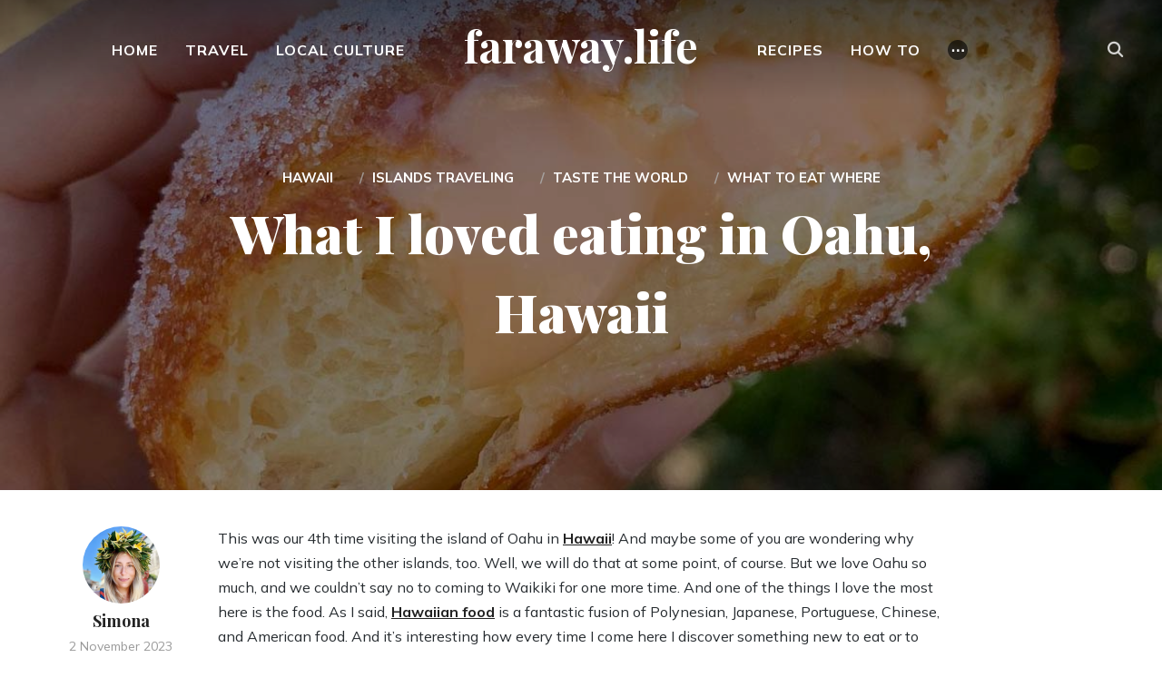

--- FILE ---
content_type: text/html; charset=UTF-8
request_url: https://faraway.life/2023/11/02/what-i-loved-eating-in-oahu-hawaii/
body_size: 52933
content:
<!DOCTYPE html>
<html lang="en-US" itemscope itemtype="https://schema.org/BlogPosting">
<head>
	<meta charset="UTF-8">
	<meta name="viewport" content="width=device-width, initial-scale=1.0">
	<link rel="profile" href="http://gmpg.org/xfn/11">
	<link rel="pingback" href="https://faraway.life/xmlrpc.php">

	<meta name='robots' content='index, follow, max-image-preview:large, max-snippet:-1, max-video-preview:-1' />
<script id="cookieyes" type="text/javascript" src="https://cdn-cookieyes.com/client_data/e4f71e7182374678277245e7/script.js"></script>
	<!-- This site is optimized with the Yoast SEO plugin v25.0 - https://yoast.com/wordpress/plugins/seo/ -->
	<title>What I loved eating in Oahu, Hawaii - faraway.life</title>
	<link rel="canonical" href="https://faraway.life/2023/11/02/what-i-loved-eating-in-oahu-hawaii/" />
	<meta property="og:locale" content="en_US" />
	<meta property="og:type" content="article" />
	<meta property="og:title" content="What I loved eating in Oahu, Hawaii - faraway.life" />
	<meta property="og:description" content="This was our 4th time visiting the island of Oahu in Hawaii! And maybe some of you are wondering why we’re not visiting the other islands, too. Well, we will do that at some point, of course. But we love Oahu so much, and we couldn&#8217;t say no to coming [&hellip;]" />
	<meta property="og:url" content="https://faraway.life/2023/11/02/what-i-loved-eating-in-oahu-hawaii/" />
	<meta property="og:site_name" content="faraway.life" />
	<meta property="article:author" content="simona.constantinescu1" />
	<meta property="article:published_time" content="2023-11-02T23:49:24+00:00" />
	<meta property="article:modified_time" content="2024-10-15T18:45:13+00:00" />
	<meta property="og:image" content="https://faraway.life/wp-content/uploads/2019/11/malasadas_hawaii.jpg" />
	<meta property="og:image:width" content="1200" />
	<meta property="og:image:height" content="900" />
	<meta property="og:image:type" content="image/jpeg" />
	<meta name="author" content="Simona" />
	<meta name="twitter:card" content="summary_large_image" />
	<meta name="twitter:label1" content="Written by" />
	<meta name="twitter:data1" content="Simona" />
	<meta name="twitter:label2" content="Est. reading time" />
	<meta name="twitter:data2" content="8 minutes" />
	<script type="application/ld+json" class="yoast-schema-graph">{"@context":"https://schema.org","@graph":[{"@type":"WebPage","@id":"https://faraway.life/2023/11/02/what-i-loved-eating-in-oahu-hawaii/","url":"https://faraway.life/2023/11/02/what-i-loved-eating-in-oahu-hawaii/","name":"What I loved eating in Oahu, Hawaii - faraway.life","isPartOf":{"@id":"https://faraway.life/#website"},"primaryImageOfPage":{"@id":"https://faraway.life/2023/11/02/what-i-loved-eating-in-oahu-hawaii/#primaryimage"},"image":{"@id":"https://faraway.life/2023/11/02/what-i-loved-eating-in-oahu-hawaii/#primaryimage"},"thumbnailUrl":"https://faraway.life/wp-content/uploads/2019/11/malasadas_hawaii.jpg","datePublished":"2023-11-02T23:49:24+00:00","dateModified":"2024-10-15T18:45:13+00:00","author":{"@id":"https://faraway.life/#/schema/person/91df9dfaaa04ff7c80a54bc26fd82c18"},"breadcrumb":{"@id":"https://faraway.life/2023/11/02/what-i-loved-eating-in-oahu-hawaii/#breadcrumb"},"inLanguage":"en-US","potentialAction":[{"@type":"ReadAction","target":["https://faraway.life/2023/11/02/what-i-loved-eating-in-oahu-hawaii/"]}]},{"@type":"ImageObject","inLanguage":"en-US","@id":"https://faraway.life/2023/11/02/what-i-loved-eating-in-oahu-hawaii/#primaryimage","url":"https://faraway.life/wp-content/uploads/2019/11/malasadas_hawaii.jpg","contentUrl":"https://faraway.life/wp-content/uploads/2019/11/malasadas_hawaii.jpg","width":1200,"height":900,"caption":"Pumpkin Malasadas at Leonard's Bakery Oahu"},{"@type":"BreadcrumbList","@id":"https://faraway.life/2023/11/02/what-i-loved-eating-in-oahu-hawaii/#breadcrumb","itemListElement":[{"@type":"ListItem","position":1,"name":"Home","item":"https://faraway.life/"},{"@type":"ListItem","position":2,"name":"What I loved eating in Oahu, Hawaii"}]},{"@type":"WebSite","@id":"https://faraway.life/#website","url":"https://faraway.life/","name":"faraway.life","description":"Destinations &amp; Recipes from around the world","potentialAction":[{"@type":"SearchAction","target":{"@type":"EntryPoint","urlTemplate":"https://faraway.life/?s={search_term_string}"},"query-input":{"@type":"PropertyValueSpecification","valueRequired":true,"valueName":"search_term_string"}}],"inLanguage":"en-US"},{"@type":"Person","@id":"https://faraway.life/#/schema/person/91df9dfaaa04ff7c80a54bc26fd82c18","name":"Simona","image":{"@type":"ImageObject","inLanguage":"en-US","@id":"https://faraway.life/#/schema/person/image/","url":"https://secure.gravatar.com/avatar/246c8eabe6f7325caee9817fe0617add?s=96&d=mm&r=g","contentUrl":"https://secure.gravatar.com/avatar/246c8eabe6f7325caee9817fe0617add?s=96&d=mm&r=g","caption":"Simona"},"sameAs":["http://faraway.life","simona.constantinescu1","simona_constantinescu","simona1234"],"url":"https://faraway.life/author/simona/"}]}</script>
	<!-- / Yoast SEO plugin. -->


<link rel='dns-prefetch' href='//www.googletagmanager.com' />
<link rel='dns-prefetch' href='//fonts.googleapis.com' />
<link rel="alternate" type="application/rss+xml" title="faraway.life &raquo; Feed" href="https://faraway.life/feed/" />
<link rel="alternate" type="application/rss+xml" title="faraway.life &raquo; Comments Feed" href="https://faraway.life/comments/feed/" />
<script type="text/javascript" id="wpp-js" src="https://faraway.life/wp-content/plugins/wordpress-popular-posts/assets/js/wpp.min.js?ver=7.3.1" data-sampling="0" data-sampling-rate="100" data-api-url="https://faraway.life/wp-json/wordpress-popular-posts" data-post-id="3556" data-token="b83591d552" data-lang="0" data-debug="0"></script>
<link rel="alternate" type="application/rss+xml" title="faraway.life &raquo; What I loved eating in Oahu, Hawaii Comments Feed" href="https://faraway.life/2023/11/02/what-i-loved-eating-in-oahu-hawaii/feed/" />
<script type="text/javascript">
/* <![CDATA[ */
window._wpemojiSettings = {"baseUrl":"https:\/\/s.w.org\/images\/core\/emoji\/15.0.3\/72x72\/","ext":".png","svgUrl":"https:\/\/s.w.org\/images\/core\/emoji\/15.0.3\/svg\/","svgExt":".svg","source":{"concatemoji":"https:\/\/faraway.life\/wp-includes\/js\/wp-emoji-release.min.js?ver=6.6.4"}};
/*! This file is auto-generated */
!function(i,n){var o,s,e;function c(e){try{var t={supportTests:e,timestamp:(new Date).valueOf()};sessionStorage.setItem(o,JSON.stringify(t))}catch(e){}}function p(e,t,n){e.clearRect(0,0,e.canvas.width,e.canvas.height),e.fillText(t,0,0);var t=new Uint32Array(e.getImageData(0,0,e.canvas.width,e.canvas.height).data),r=(e.clearRect(0,0,e.canvas.width,e.canvas.height),e.fillText(n,0,0),new Uint32Array(e.getImageData(0,0,e.canvas.width,e.canvas.height).data));return t.every(function(e,t){return e===r[t]})}function u(e,t,n){switch(t){case"flag":return n(e,"\ud83c\udff3\ufe0f\u200d\u26a7\ufe0f","\ud83c\udff3\ufe0f\u200b\u26a7\ufe0f")?!1:!n(e,"\ud83c\uddfa\ud83c\uddf3","\ud83c\uddfa\u200b\ud83c\uddf3")&&!n(e,"\ud83c\udff4\udb40\udc67\udb40\udc62\udb40\udc65\udb40\udc6e\udb40\udc67\udb40\udc7f","\ud83c\udff4\u200b\udb40\udc67\u200b\udb40\udc62\u200b\udb40\udc65\u200b\udb40\udc6e\u200b\udb40\udc67\u200b\udb40\udc7f");case"emoji":return!n(e,"\ud83d\udc26\u200d\u2b1b","\ud83d\udc26\u200b\u2b1b")}return!1}function f(e,t,n){var r="undefined"!=typeof WorkerGlobalScope&&self instanceof WorkerGlobalScope?new OffscreenCanvas(300,150):i.createElement("canvas"),a=r.getContext("2d",{willReadFrequently:!0}),o=(a.textBaseline="top",a.font="600 32px Arial",{});return e.forEach(function(e){o[e]=t(a,e,n)}),o}function t(e){var t=i.createElement("script");t.src=e,t.defer=!0,i.head.appendChild(t)}"undefined"!=typeof Promise&&(o="wpEmojiSettingsSupports",s=["flag","emoji"],n.supports={everything:!0,everythingExceptFlag:!0},e=new Promise(function(e){i.addEventListener("DOMContentLoaded",e,{once:!0})}),new Promise(function(t){var n=function(){try{var e=JSON.parse(sessionStorage.getItem(o));if("object"==typeof e&&"number"==typeof e.timestamp&&(new Date).valueOf()<e.timestamp+604800&&"object"==typeof e.supportTests)return e.supportTests}catch(e){}return null}();if(!n){if("undefined"!=typeof Worker&&"undefined"!=typeof OffscreenCanvas&&"undefined"!=typeof URL&&URL.createObjectURL&&"undefined"!=typeof Blob)try{var e="postMessage("+f.toString()+"("+[JSON.stringify(s),u.toString(),p.toString()].join(",")+"));",r=new Blob([e],{type:"text/javascript"}),a=new Worker(URL.createObjectURL(r),{name:"wpTestEmojiSupports"});return void(a.onmessage=function(e){c(n=e.data),a.terminate(),t(n)})}catch(e){}c(n=f(s,u,p))}t(n)}).then(function(e){for(var t in e)n.supports[t]=e[t],n.supports.everything=n.supports.everything&&n.supports[t],"flag"!==t&&(n.supports.everythingExceptFlag=n.supports.everythingExceptFlag&&n.supports[t]);n.supports.everythingExceptFlag=n.supports.everythingExceptFlag&&!n.supports.flag,n.DOMReady=!1,n.readyCallback=function(){n.DOMReady=!0}}).then(function(){return e}).then(function(){var e;n.supports.everything||(n.readyCallback(),(e=n.source||{}).concatemoji?t(e.concatemoji):e.wpemoji&&e.twemoji&&(t(e.twemoji),t(e.wpemoji)))}))}((window,document),window._wpemojiSettings);
/* ]]> */
</script>
<style id='wp-emoji-styles-inline-css' type='text/css'>

	img.wp-smiley, img.emoji {
		display: inline !important;
		border: none !important;
		box-shadow: none !important;
		height: 1em !important;
		width: 1em !important;
		margin: 0 0.07em !important;
		vertical-align: -0.1em !important;
		background: none !important;
		padding: 0 !important;
	}
</style>
<link rel='stylesheet' id='wp-block-library-css' href='https://faraway.life/wp-content/plugins/gutenberg/build/block-library/style.css?ver=20.7.0' type='text/css' media='all' />
<link rel='stylesheet' id='wp-block-library-theme-css' href='https://faraway.life/wp-content/plugins/gutenberg/build/block-library/theme.css?ver=20.7.0' type='text/css' media='all' />
<link rel='stylesheet' id='swiper-css-css' href='https://faraway.life/wp-content/plugins/instagram-widget-by-wpzoom/dist/styles/library/swiper.css?ver=7.4.1' type='text/css' media='all' />
<link rel='stylesheet' id='dashicons-css' href='https://faraway.life/wp-includes/css/dashicons.min.css?ver=6.6.4' type='text/css' media='all' />
<link rel='stylesheet' id='magnific-popup-css' href='https://faraway.life/wp-content/plugins/instagram-widget-by-wpzoom/dist/styles/library/magnific-popup.css?ver=2.2.7' type='text/css' media='all' />
<link rel='stylesheet' id='wpz-insta_block-frontend-style-css' href='https://faraway.life/wp-content/plugins/instagram-widget-by-wpzoom/dist/styles/frontend/index.css?ver=bbc4962530486b2c280af5a9d801f209' type='text/css' media='all' />
<link rel='stylesheet' id='wpzoom-social-icons-block-style-css' href='https://faraway.life/wp-content/plugins/social-icons-widget-by-wpzoom/block/dist/style-wpzoom-social-icons.css?ver=4.5.1' type='text/css' media='all' />
<link rel='stylesheet' id='editorskit-frontend-css' href='https://faraway.life/wp-content/plugins/block-options/build/style.build.css?ver=new' type='text/css' media='all' />
<link rel='stylesheet' id='wpzoom-forms-css-frontend-formblock-css' href='https://faraway.life/wp-content/plugins/wpzoom-forms/build/form-block/frontend/style.css?ver=1.2.10' type='text/css' media='all' />
<style id='classic-theme-styles-inline-css' type='text/css'>
/*! This file is auto-generated */
.wp-block-button__link{color:#fff;background-color:#32373c;border-radius:9999px;box-shadow:none;text-decoration:none;padding:calc(.667em + 2px) calc(1.333em + 2px);font-size:1.125em}.wp-block-file__button{background:#32373c;color:#fff;text-decoration:none}
</style>
<link rel='stylesheet' id='pin-css-css' href='https://faraway.life/wp-content/plugins/add-pinterest-follow-button/css/pin.css?ver=6.6.4' type='text/css' media='all' />
<link rel='stylesheet' id='contact-form-7-css' href='https://faraway.life/wp-content/plugins/contact-form-7/includes/css/styles.css?ver=6.0.6' type='text/css' media='all' />
<style id='global-styles-inline-css' type='text/css'>
:root{--wp--preset--aspect-ratio--square: 1;--wp--preset--aspect-ratio--4-3: 4/3;--wp--preset--aspect-ratio--3-4: 3/4;--wp--preset--aspect-ratio--3-2: 3/2;--wp--preset--aspect-ratio--2-3: 2/3;--wp--preset--aspect-ratio--16-9: 16/9;--wp--preset--aspect-ratio--9-16: 9/16;--wp--preset--color--black: #000000;--wp--preset--color--cyan-bluish-gray: #abb8c3;--wp--preset--color--white: #ffffff;--wp--preset--color--pale-pink: #f78da7;--wp--preset--color--vivid-red: #cf2e2e;--wp--preset--color--luminous-vivid-orange: #ff6900;--wp--preset--color--luminous-vivid-amber: #fcb900;--wp--preset--color--light-green-cyan: #7bdcb5;--wp--preset--color--vivid-green-cyan: #00d084;--wp--preset--color--pale-cyan-blue: #8ed1fc;--wp--preset--color--vivid-cyan-blue: #0693e3;--wp--preset--color--vivid-purple: #9b51e0;--wp--preset--gradient--vivid-cyan-blue-to-vivid-purple: linear-gradient(135deg,rgba(6,147,227,1) 0%,rgb(155,81,224) 100%);--wp--preset--gradient--light-green-cyan-to-vivid-green-cyan: linear-gradient(135deg,rgb(122,220,180) 0%,rgb(0,208,130) 100%);--wp--preset--gradient--luminous-vivid-amber-to-luminous-vivid-orange: linear-gradient(135deg,rgba(252,185,0,1) 0%,rgba(255,105,0,1) 100%);--wp--preset--gradient--luminous-vivid-orange-to-vivid-red: linear-gradient(135deg,rgba(255,105,0,1) 0%,rgb(207,46,46) 100%);--wp--preset--gradient--very-light-gray-to-cyan-bluish-gray: linear-gradient(135deg,rgb(238,238,238) 0%,rgb(169,184,195) 100%);--wp--preset--gradient--cool-to-warm-spectrum: linear-gradient(135deg,rgb(74,234,220) 0%,rgb(151,120,209) 20%,rgb(207,42,186) 40%,rgb(238,44,130) 60%,rgb(251,105,98) 80%,rgb(254,248,76) 100%);--wp--preset--gradient--blush-light-purple: linear-gradient(135deg,rgb(255,206,236) 0%,rgb(152,150,240) 100%);--wp--preset--gradient--blush-bordeaux: linear-gradient(135deg,rgb(254,205,165) 0%,rgb(254,45,45) 50%,rgb(107,0,62) 100%);--wp--preset--gradient--luminous-dusk: linear-gradient(135deg,rgb(255,203,112) 0%,rgb(199,81,192) 50%,rgb(65,88,208) 100%);--wp--preset--gradient--pale-ocean: linear-gradient(135deg,rgb(255,245,203) 0%,rgb(182,227,212) 50%,rgb(51,167,181) 100%);--wp--preset--gradient--electric-grass: linear-gradient(135deg,rgb(202,248,128) 0%,rgb(113,206,126) 100%);--wp--preset--gradient--midnight: linear-gradient(135deg,rgb(2,3,129) 0%,rgb(40,116,252) 100%);--wp--preset--font-size--small: 13px;--wp--preset--font-size--medium: 20px;--wp--preset--font-size--large: 36px;--wp--preset--font-size--x-large: 42px;--wp--preset--spacing--20: 0.44rem;--wp--preset--spacing--30: 0.67rem;--wp--preset--spacing--40: 1rem;--wp--preset--spacing--50: 1.5rem;--wp--preset--spacing--60: 2.25rem;--wp--preset--spacing--70: 3.38rem;--wp--preset--spacing--80: 5.06rem;--wp--preset--shadow--natural: 6px 6px 9px rgba(0, 0, 0, 0.2);--wp--preset--shadow--deep: 12px 12px 50px rgba(0, 0, 0, 0.4);--wp--preset--shadow--sharp: 6px 6px 0px rgba(0, 0, 0, 0.2);--wp--preset--shadow--outlined: 6px 6px 0px -3px rgba(255, 255, 255, 1), 6px 6px rgba(0, 0, 0, 1);--wp--preset--shadow--crisp: 6px 6px 0px rgba(0, 0, 0, 1);}:where(.is-layout-flex){gap: 0.5em;}:where(.is-layout-grid){gap: 0.5em;}body .is-layout-flex{display: flex;}.is-layout-flex{flex-wrap: wrap;align-items: center;}.is-layout-flex > :is(*, div){margin: 0;}body .is-layout-grid{display: grid;}.is-layout-grid > :is(*, div){margin: 0;}:where(.wp-block-columns.is-layout-flex){gap: 2em;}:where(.wp-block-columns.is-layout-grid){gap: 2em;}:where(.wp-block-post-template.is-layout-flex){gap: 1.25em;}:where(.wp-block-post-template.is-layout-grid){gap: 1.25em;}.has-black-color{color: var(--wp--preset--color--black) !important;}.has-cyan-bluish-gray-color{color: var(--wp--preset--color--cyan-bluish-gray) !important;}.has-white-color{color: var(--wp--preset--color--white) !important;}.has-pale-pink-color{color: var(--wp--preset--color--pale-pink) !important;}.has-vivid-red-color{color: var(--wp--preset--color--vivid-red) !important;}.has-luminous-vivid-orange-color{color: var(--wp--preset--color--luminous-vivid-orange) !important;}.has-luminous-vivid-amber-color{color: var(--wp--preset--color--luminous-vivid-amber) !important;}.has-light-green-cyan-color{color: var(--wp--preset--color--light-green-cyan) !important;}.has-vivid-green-cyan-color{color: var(--wp--preset--color--vivid-green-cyan) !important;}.has-pale-cyan-blue-color{color: var(--wp--preset--color--pale-cyan-blue) !important;}.has-vivid-cyan-blue-color{color: var(--wp--preset--color--vivid-cyan-blue) !important;}.has-vivid-purple-color{color: var(--wp--preset--color--vivid-purple) !important;}.has-black-background-color{background-color: var(--wp--preset--color--black) !important;}.has-cyan-bluish-gray-background-color{background-color: var(--wp--preset--color--cyan-bluish-gray) !important;}.has-white-background-color{background-color: var(--wp--preset--color--white) !important;}.has-pale-pink-background-color{background-color: var(--wp--preset--color--pale-pink) !important;}.has-vivid-red-background-color{background-color: var(--wp--preset--color--vivid-red) !important;}.has-luminous-vivid-orange-background-color{background-color: var(--wp--preset--color--luminous-vivid-orange) !important;}.has-luminous-vivid-amber-background-color{background-color: var(--wp--preset--color--luminous-vivid-amber) !important;}.has-light-green-cyan-background-color{background-color: var(--wp--preset--color--light-green-cyan) !important;}.has-vivid-green-cyan-background-color{background-color: var(--wp--preset--color--vivid-green-cyan) !important;}.has-pale-cyan-blue-background-color{background-color: var(--wp--preset--color--pale-cyan-blue) !important;}.has-vivid-cyan-blue-background-color{background-color: var(--wp--preset--color--vivid-cyan-blue) !important;}.has-vivid-purple-background-color{background-color: var(--wp--preset--color--vivid-purple) !important;}.has-black-border-color{border-color: var(--wp--preset--color--black) !important;}.has-cyan-bluish-gray-border-color{border-color: var(--wp--preset--color--cyan-bluish-gray) !important;}.has-white-border-color{border-color: var(--wp--preset--color--white) !important;}.has-pale-pink-border-color{border-color: var(--wp--preset--color--pale-pink) !important;}.has-vivid-red-border-color{border-color: var(--wp--preset--color--vivid-red) !important;}.has-luminous-vivid-orange-border-color{border-color: var(--wp--preset--color--luminous-vivid-orange) !important;}.has-luminous-vivid-amber-border-color{border-color: var(--wp--preset--color--luminous-vivid-amber) !important;}.has-light-green-cyan-border-color{border-color: var(--wp--preset--color--light-green-cyan) !important;}.has-vivid-green-cyan-border-color{border-color: var(--wp--preset--color--vivid-green-cyan) !important;}.has-pale-cyan-blue-border-color{border-color: var(--wp--preset--color--pale-cyan-blue) !important;}.has-vivid-cyan-blue-border-color{border-color: var(--wp--preset--color--vivid-cyan-blue) !important;}.has-vivid-purple-border-color{border-color: var(--wp--preset--color--vivid-purple) !important;}.has-vivid-cyan-blue-to-vivid-purple-gradient-background{background: var(--wp--preset--gradient--vivid-cyan-blue-to-vivid-purple) !important;}.has-light-green-cyan-to-vivid-green-cyan-gradient-background{background: var(--wp--preset--gradient--light-green-cyan-to-vivid-green-cyan) !important;}.has-luminous-vivid-amber-to-luminous-vivid-orange-gradient-background{background: var(--wp--preset--gradient--luminous-vivid-amber-to-luminous-vivid-orange) !important;}.has-luminous-vivid-orange-to-vivid-red-gradient-background{background: var(--wp--preset--gradient--luminous-vivid-orange-to-vivid-red) !important;}.has-very-light-gray-to-cyan-bluish-gray-gradient-background{background: var(--wp--preset--gradient--very-light-gray-to-cyan-bluish-gray) !important;}.has-cool-to-warm-spectrum-gradient-background{background: var(--wp--preset--gradient--cool-to-warm-spectrum) !important;}.has-blush-light-purple-gradient-background{background: var(--wp--preset--gradient--blush-light-purple) !important;}.has-blush-bordeaux-gradient-background{background: var(--wp--preset--gradient--blush-bordeaux) !important;}.has-luminous-dusk-gradient-background{background: var(--wp--preset--gradient--luminous-dusk) !important;}.has-pale-ocean-gradient-background{background: var(--wp--preset--gradient--pale-ocean) !important;}.has-electric-grass-gradient-background{background: var(--wp--preset--gradient--electric-grass) !important;}.has-midnight-gradient-background{background: var(--wp--preset--gradient--midnight) !important;}.has-small-font-size{font-size: var(--wp--preset--font-size--small) !important;}.has-medium-font-size{font-size: var(--wp--preset--font-size--medium) !important;}.has-large-font-size{font-size: var(--wp--preset--font-size--large) !important;}.has-x-large-font-size{font-size: var(--wp--preset--font-size--x-large) !important;}
:where(.wp-block-columns.is-layout-flex){gap: 2em;}:where(.wp-block-columns.is-layout-grid){gap: 2em;}
:root :where(.wp-block-pullquote){font-size: 1.5em;line-height: 1.6;}
:where(.wp-block-post-template.is-layout-flex){gap: 1.25em;}:where(.wp-block-post-template.is-layout-grid){gap: 1.25em;}
</style>
<link rel='stylesheet' id='to-top-css' href='https://faraway.life/wp-content/plugins/to-top/public/css/to-top-public.css?ver=2.5.4' type='text/css' media='all' />
<link rel='stylesheet' id='wp-show-posts-css' href='https://faraway.life/wp-content/plugins/wp-show-posts/css/wp-show-posts-min.css?ver=1.1.6' type='text/css' media='all' />
<link rel='stylesheet' id='wordpress-popular-posts-css-css' href='https://faraway.life/wp-content/plugins/wordpress-popular-posts/assets/css/wpp.css?ver=7.3.1' type='text/css' media='all' />
<link rel='stylesheet' id='zoom-theme-utils-css-css' href='https://faraway.life/wp-content/themes/wpzoom-derive/functions/wpzoom/assets/css/theme-utils.css?ver=6.6.4' type='text/css' media='all' />
<link rel='stylesheet' id='derive-google-fonts-css' href='https://fonts.googleapis.com/css?family=Mulish%3Aregular%2C700%2C700i%2Citalic%7CPlayfair+Display%3Aregular%2C700%2C900&#038;subset=latin&#038;display=swap&#038;ver=6.6.4' type='text/css' media='all' />
<link rel='stylesheet' id='derive-style-css' href='https://faraway.life/wp-content/themes/wpzoom-derive/style.css?ver=1.0.8' type='text/css' media='all' />
<link rel='stylesheet' id='media-queries-css' href='https://faraway.life/wp-content/themes/wpzoom-derive/css/media-queries.css?ver=1.0.8' type='text/css' media='all' />
<link rel='stylesheet' id='wpzoom-social-icons-socicon-css' href='https://faraway.life/wp-content/plugins/social-icons-widget-by-wpzoom/assets/css/wpzoom-socicon.css?ver=1746659247' type='text/css' media='all' />
<link rel='stylesheet' id='wpzoom-social-icons-genericons-css' href='https://faraway.life/wp-content/plugins/social-icons-widget-by-wpzoom/assets/css/genericons.css?ver=1746659247' type='text/css' media='all' />
<link rel='stylesheet' id='wpzoom-social-icons-academicons-css' href='https://faraway.life/wp-content/plugins/social-icons-widget-by-wpzoom/assets/css/academicons.min.css?ver=1746659247' type='text/css' media='all' />
<link rel='stylesheet' id='wpzoom-social-icons-font-awesome-3-css' href='https://faraway.life/wp-content/plugins/social-icons-widget-by-wpzoom/assets/css/font-awesome-3.min.css?ver=1746659247' type='text/css' media='all' />
<link rel='stylesheet' id='wpzoom-social-icons-styles-css' href='https://faraway.life/wp-content/plugins/social-icons-widget-by-wpzoom/assets/css/wpzoom-social-icons-styles.css?ver=1746659247' type='text/css' media='all' />
<link rel='stylesheet' id='rvm_jvectormap_css-css' href='https://faraway.life/wp-content/plugins/responsive-vector-maps/css/jquery-jvectormap-2.0.4.css?ver=6.6.4' type='text/css' media='all' />
<link rel='stylesheet' id='rvm_general_css-css' href='https://faraway.life/wp-content/plugins/responsive-vector-maps/css/rvm_general.css?ver=1.1' type='text/css' media='all' />
<link rel='stylesheet' id='magnificPopup-css' href='https://faraway.life/wp-content/plugins/wpzoom-addons-for-beaver-builder/assets/css/magnific-popup.css?ver=1.3.6' type='text/css' media='all' />
<link rel='preload' as='font'  id='wpzoom-social-icons-font-academicons-woff2-css' href='https://faraway.life/wp-content/plugins/social-icons-widget-by-wpzoom/assets/font/academicons.woff2?v=1.9.2'  type='font/woff2' crossorigin />
<link rel='preload' as='font'  id='wpzoom-social-icons-font-fontawesome-3-woff2-css' href='https://faraway.life/wp-content/plugins/social-icons-widget-by-wpzoom/assets/font/fontawesome-webfont.woff2?v=4.7.0'  type='font/woff2' crossorigin />
<link rel='preload' as='font'  id='wpzoom-social-icons-font-genericons-woff-css' href='https://faraway.life/wp-content/plugins/social-icons-widget-by-wpzoom/assets/font/Genericons.woff'  type='font/woff' crossorigin />
<link rel='preload' as='font'  id='wpzoom-social-icons-font-socicon-woff2-css' href='https://faraway.life/wp-content/plugins/social-icons-widget-by-wpzoom/assets/font/socicon.woff2?v=4.5.1'  type='font/woff2' crossorigin />
<link rel='stylesheet' id='otw-shortcode-css' href='https://faraway.life/wp-content/plugins/lists-shortcode-and-widget/include/otw_components/otw_shortcode/css/otw_shortcode.css?ver=6.6.4' type='text/css' media='all' />
<script type="text/javascript" src="https://faraway.life/wp-includes/js/jquery/jquery.min.js?ver=3.7.1" id="jquery-core-js"></script>
<script type="text/javascript" src="https://faraway.life/wp-includes/js/jquery/jquery-migrate.min.js?ver=3.4.1" id="jquery-migrate-js"></script>
<script type="text/javascript" src="https://faraway.life/wp-includes/js/underscore.min.js?ver=1.13.4" id="underscore-js"></script>
<script type="text/javascript" id="wp-util-js-extra">
/* <![CDATA[ */
var _wpUtilSettings = {"ajax":{"url":"\/wp-admin\/admin-ajax.php"}};
/* ]]> */
</script>
<script type="text/javascript" src="https://faraway.life/wp-includes/js/wp-util.min.js?ver=6.6.4" id="wp-util-js"></script>
<script type="text/javascript" src="https://faraway.life/wp-content/plugins/instagram-widget-by-wpzoom/dist/scripts/library/magnific-popup.js?ver=1746659266" id="magnific-popup-js"></script>
<script type="text/javascript" src="https://faraway.life/wp-content/plugins/instagram-widget-by-wpzoom/dist/scripts/library/swiper.js?ver=7.4.1" id="swiper-js-js"></script>
<script type="text/javascript" src="https://faraway.life/wp-content/plugins/instagram-widget-by-wpzoom/dist/scripts/frontend/block.js?ver=9a3affef738588dbf17ec0443c4b21e9" id="wpz-insta_block-frontend-script-js"></script>
<script type="text/javascript" src="https://faraway.life/wp-content/plugins/gutenberg/build/hooks/index.min.js?ver=84e753e2b66eb7028d38" id="wp-hooks-js"></script>
<script type="text/javascript" src="https://faraway.life/wp-content/plugins/gutenberg/build/i18n/index.min.js?ver=bd5a2533e717a1043151" id="wp-i18n-js"></script>
<script type="text/javascript" id="wp-i18n-js-after">
/* <![CDATA[ */
wp.i18n.setLocaleData( { 'text direction\u0004ltr': [ 'ltr' ] } );
/* ]]> */
</script>
<script type="text/javascript" src="https://faraway.life/wp-content/plugins/responsive-vector-maps/js/regions-data/jquery-jvectormap-2.0.3.min.js?ver=2.0.3" id="rvm_jquery-jvectormap-js-js"></script>
<script type="text/javascript" id="to-top-js-extra">
/* <![CDATA[ */
var to_top_options = {"scroll_offset":"100","icon_opacity":"50","style":"icon","icon_type":"dashicons-arrow-up-alt2","icon_color":"#ffffff","icon_bg_color":"#000000","icon_size":"32","border_radius":"5","image":"https:\/\/faraway.life\/wp-content\/plugins\/to-top\/admin\/images\/default.png","image_width":"65","image_alt":"","location":"bottom-right","margin_x":"20","margin_y":"20","show_on_admin":"0","enable_autohide":"0","autohide_time":"2","enable_hide_small_device":"0","small_device_max_width":"640","reset":"0"};
/* ]]> */
</script>
<script async type="text/javascript" src="https://faraway.life/wp-content/plugins/to-top/public/js/to-top-public.js?ver=2.5.4" id="to-top-js"></script>
<script type="text/javascript" src="https://www.googletagmanager.com/gtag/js?id=UA-100201620-1&amp;ver=6.6.4" id="wk-analytics-script-js"></script>
<script type="text/javascript" id="wk-analytics-script-js-after">
/* <![CDATA[ */
function shouldTrack(){
var trackLoggedIn = true;
var loggedIn = false;
if(!loggedIn){
return true;
} else if( trackLoggedIn ) {
return true;
}
return false;
}
function hasWKGoogleAnalyticsCookie() {
return (new RegExp('wp_wk_ga_untrack_' + document.location.hostname)).test(document.cookie);
}
if (!hasWKGoogleAnalyticsCookie() && shouldTrack()) {
//Google Analytics
window.dataLayer = window.dataLayer || [];
function gtag(){dataLayer.push(arguments);}
gtag('js', new Date());
gtag('config', 'UA-100201620-1', { 'anonymize_ip': true });
}
/* ]]> */
</script>

<!-- OG: 3.3.1 -->
<meta property="og:image" content="https://faraway.life/wp-content/uploads/2019/11/malasadas_hawaii.jpg"><meta property="og:image:secure_url" content="https://faraway.life/wp-content/uploads/2019/11/malasadas_hawaii.jpg"><meta property="og:image:width" content="1200"><meta property="og:image:height" content="900"><meta property="og:image:alt" content="Pumpkin Malasadas at Leonard&#039;s Bakery Oahu"><meta property="og:image:type" content="image/jpeg"><meta property="og:description" content="This was our 4th time visiting the island of Oahu in Hawaii! And maybe some of you are wondering why we’re not visiting the other islands, too. Well, we will do that at some point, of course. But we love Oahu so much, and we couldn&#039;t say no to coming to Waikiki for one more..."><meta property="og:type" content="article"><meta property="og:locale" content="en_US"><meta property="og:site_name" content="faraway.life"><meta property="og:title" content="What I loved eating in Oahu, Hawaii"><meta property="og:url" content="https://faraway.life/2023/11/02/what-i-loved-eating-in-oahu-hawaii/"><meta property="og:updated_time" content="2024-10-15T11:45:13-07:00">
<meta property="article:tag" content="Hawaii"><meta property="article:tag" content="Hawaiian Food"><meta property="article:tag" content="Oahu"><meta property="article:tag" content="What to eat where"><meta property="article:published_time" content="2023-11-02T23:49:24+00:00"><meta property="article:modified_time" content="2024-10-15T18:45:13+00:00"><meta property="article:section" content="Hawaii"><meta property="article:section" content="Islands Traveling"><meta property="article:section" content="Taste the World"><meta property="article:section" content="What to eat where"><meta property="article:author:first_name" content="Simona"><meta property="article:author:username" content="Simona">
<meta property="twitter:partner" content="ogwp"><meta property="twitter:card" content="summary_large_image"><meta property="twitter:image" content="https://faraway.life/wp-content/uploads/2019/11/malasadas_hawaii.jpg"><meta property="twitter:image:alt" content="Pumpkin Malasadas at Leonard&#039;s Bakery Oahu"><meta property="twitter:title" content="What I loved eating in Oahu, Hawaii"><meta property="twitter:description" content="This was our 4th time visiting the island of Oahu in Hawaii! And maybe some of you are wondering why we’re not visiting the other islands, too. Well, we will do that at some point, of course. But..."><meta property="twitter:url" content="https://faraway.life/2023/11/02/what-i-loved-eating-in-oahu-hawaii/">
<meta itemprop="image" content="https://faraway.life/wp-content/uploads/2019/11/malasadas_hawaii.jpg"><meta itemprop="name" content="What I loved eating in Oahu, Hawaii"><meta itemprop="description" content="This was our 4th time visiting the island of Oahu in Hawaii! And maybe some of you are wondering why we’re not visiting the other islands, too. Well, we will do that at some point, of course. But we love Oahu so much, and we couldn&#039;t say no to coming to Waikiki for one more..."><meta itemprop="datePublished" content="2023-11-02"><meta itemprop="dateModified" content="2024-10-15T18:45:13+00:00"><meta itemprop="author" content="Simona">
<meta property="profile:first_name" content="Simona"><meta property="profile:username" content="Simona">
<!-- /OG -->

<link rel="https://api.w.org/" href="https://faraway.life/wp-json/" /><link rel="alternate" title="JSON" type="application/json" href="https://faraway.life/wp-json/wp/v2/posts/3556" /><link rel="EditURI" type="application/rsd+xml" title="RSD" href="https://faraway.life/xmlrpc.php?rsd" />
<meta name="generator" content="WordPress 6.6.4" />
<link rel='shortlink' href='https://faraway.life/?p=3556' />
<link rel="alternate" title="oEmbed (JSON)" type="application/json+oembed" href="https://faraway.life/wp-json/oembed/1.0/embed?url=https%3A%2F%2Ffaraway.life%2F2023%2F11%2F02%2Fwhat-i-loved-eating-in-oahu-hawaii%2F" />
<link rel="alternate" title="oEmbed (XML)" type="text/xml+oembed" href="https://faraway.life/wp-json/oembed/1.0/embed?url=https%3A%2F%2Ffaraway.life%2F2023%2F11%2F02%2Fwhat-i-loved-eating-in-oahu-hawaii%2F&#038;format=xml" />
<!-- start Simple Custom CSS and JS -->
<style type="text/css">
.faraway-instagram-box {
  background-color: #f9f9f9;
  border-left: 4px solid #c86483 !important; /* pink border */
  padding: 20px;
  margin: 30px 0;
  border-radius: 8px;
  font-family: 'Helvetica Neue', sans-serif;
  color: #333;
}

.faraway-instagram-box a {
  color: #c86483 !important; /* pink link */
  font-weight: bold !important; /* bold text */
  border-bottom: 1px dotted #c86483;
  text-decoration: none;
}

.faraway-instagram-box a:hover {
  text-decoration: underline;
}
</style>
<!-- end Simple Custom CSS and JS -->
<!-- start Simple Custom CSS and JS -->
<style type="text/css">
.faraway-instagram-box {
  background-color: #f9f9f9;
  border-left: 4px solid #e48ca6; /* soft pink accent */
  padding: 20px;
  margin: 30px 0;
  border-radius: 8px;
  font-family: 'Helvetica Neue', sans-serif;
  color: #333;
}

.faraway-instagram-box a {
  color: #c86483; /* matching pink for links */
  border-bottom: 1px dotted #c86483;
  text-decoration: none;
  font-weight: 500;
}

.faraway-instagram-box a:hover {
  text-decoration: underline;
}

</style>
<!-- end Simple Custom CSS and JS -->
<!-- start Simple Custom CSS and JS -->
<style type="text/css">
.faraway-instagram-box {
  background-color: #f9f9f9;
  border-left: 4px solid #e48ca6; /* soft pink accent */
  padding: 20px;
  margin: 30px 0;
  border-radius: 8px;
  font-family: 'Helvetica Neue', sans-serif;
  color: #333;
}

.faraway-instagram-box a {
  color: #c86483; /* matching pink for links */
  border-bottom: 1px dotted #c86483;
  text-decoration: none;
  font-weight: 500;
}

.faraway-instagram-box a:hover {
  text-decoration: underline;
}
</style>
<!-- end Simple Custom CSS and JS -->
<!-- start Simple Custom CSS and JS -->
<style type="text/css">
.faraway-instagram-box {
  background-color: #f9f9f9;
  border-left: 4px solid #ccc;
  padding: 20px;
  margin: 30px 0;
  border-radius: 8px;
  font-family: 'Helvetica Neue', sans-serif;
  color: #333;
}

.faraway-instagram-box a {
  color: #444;
  border-bottom: 1px dotted #666;
  text-decoration: none;
  font-weight: 500;
}

.faraway-instagram-box a:hover {
  text-decoration: underline;
}

</style>
<!-- end Simple Custom CSS and JS -->
<!-- start Simple Custom CSS and JS -->
<style type="text/css">
.faraway-instagram-cta {
  background-color: #fff5f7;
  border-left: 4px solid #e48ca6;
  padding: 16px 20px;
  margin: 30px 0;
  border-radius: 8px;
  font-family: 'Helvetica Neue', sans-serif;
  color: #333;
  font-style: italic;
}

.faraway-instagram-cta a {
  color: #c86483;
  border-bottom: 1px dotted #c86483;
  text-decoration: none;
  font-weight: 500;
}

.faraway-instagram-cta a:hover {
  text-decoration: underline;
}

</style>
<!-- end Simple Custom CSS and JS -->
<!-- start Simple Custom CSS and JS -->
<style type="text/css">
.faraway-invite {
  font-style: italic;
  font-family: 'Georgia', serif;
  color: #b04c74;
  border-top: 1px solid #e0d0d8;
  border-bottom: 1px solid #e0d0d8;
  padding: 14px 0;
  margin: 30px 0;
  font-size: 18px;
  line-height: 1.6;
}
.faraway-invite a {
  color: #b04c74;
  text-decoration: underline;
}
</style>
<!-- end Simple Custom CSS and JS -->
<!-- start Simple Custom CSS and JS -->
<style type="text/css">
.faraway-invite {
  background-color: #fff5f7;
  border-left: 4px solid #b04c74;
  padding: 16px 20px;
  margin: 30px 0;
  border-radius: 6px;
  font-family: 'Georgia', serif;
  color: #444;
  font-style: italic;
}
.faraway-invite a {
  color: #b04c74;
  text-decoration: none;
  border-bottom: 1px dotted #b04c74;
}
.faraway-invite a:hover {
  text-decoration: underline;
}

</style>
<!-- end Simple Custom CSS and JS -->
<!-- start Simple Custom CSS and JS -->
<style type="text/css">
/* Style 3 – Minimal Look with Dark Pink Accent */
.faraway-recipe-box.minimal {
  background-color: #fafafa;
  border: 1px solid #ccc;
  padding: 20px;
  border-radius: 6px;
  font-family: 'Georgia', serif;
  color: #444;
}

.faraway-recipe-box.minimal h3 {
  font-size: 22px;
  margin-bottom: 14px;
  color: #b04c74; /* Dark pink */
}

.faraway-recipe-box.minimal a {
  color: #b04c74;
  text-decoration: none;
  border-bottom: 1px dotted #b04c74;
}

.faraway-recipe-box.minimal a:hover {
  text-decoration: underline;
}

</style>
<!-- end Simple Custom CSS and JS -->
<!-- start Simple Custom CSS and JS -->
<style type="text/css">
/* Style 1 – Soft Pink */
.faraway-recipe-box {
  background-color: #fff5f7;
  border-left: 4px solid #e48ca6;
  padding: 20px;
  border-radius: 8px;
  font-family: 'Helvetica Neue', sans-serif;
  color: #333;
}
.faraway-recipe-box h3 {
  font-size: 22px;
  color: #c86483;
  margin-bottom: 12px;
}
.faraway-recipe-box a {
  color: #c86483;
  border-bottom: 1px dotted #c86483;
  text-decoration: none;
}
.faraway-recipe-box a:hover {
  text-decoration: underline;
}

/* Style 2 – Bold Shadowed Box */
.faraway-recipe-box.bold {
  background-color: #ffffff;
  border: 2px solid #e48ca6;
  border-radius: 12px;
  box-shadow: 0 4px 12px rgba(0, 0, 0, 0.08);
  padding: 24px;
  font-family: 'Poppins', sans-serif;
}

/* Style 3 – Minimal Look */
.faraway-recipe-box.minimal {
  background-color: #fafafa;
  border: 1px solid #ccc;
  padding: 20px;
  border-radius: 6px;
  font-family: 'Georgia', serif;
  color: #444;
}

</style>
<!-- end Simple Custom CSS and JS -->
<!-- start Simple Custom CSS and JS -->
<style type="text/css">
.faraway-recipe-box {
  background-color: #f9f9f9;
  border-left: 4px solid #ff6347; /* Tomato color for accent */
  padding: 20px;
  margin: 20px 0;
  border-radius: 8px;
  font-family: 'Helvetica Neue', sans-serif;
  color: #333;
}
.faraway-recipe-box h3 {
  font-size: 22px;
  margin-bottom: 15px;
  color: #ff6347;
}
.faraway-recipe-box ul {
  padding-left: 20px;
  margin-top: 10px;
}
.faraway-recipe-box ul li {
  margin-bottom: 8px;
}
.faraway-recipe-box a {
  color: #ff6347;
  text-decoration: none;
  border-bottom: 1px dotted #ff6347;
}
.faraway-recipe-box a:hover {
  text-decoration: underline;
}
</style>
<!-- end Simple Custom CSS and JS -->
<!-- start Simple Custom CSS and JS -->
<style type="text/css">
.faraway-box.shadowed {
  background-color: #fffaf3;
  border: 1px solid #e0d4c0;
  border-radius: 12px;
  box-shadow: 0 2px 8px rgba(0,0,0,0.05);
  padding: 24px;
  font-family: 'Georgia', serif;
  color: #423930;
  max-width: 600px;
}
.faraway-box.shadowed h3 {
  font-size: 22px;
  margin-bottom: 12px;
  color: #7a4c27;
}
.faraway-box.shadowed ul {
  padding-left: 20px;
  margin: 10px 0;
}
.faraway-box.shadowed a {
  color: #bb5e1f;
  text-decoration: none;
  border-bottom: 1px dotted #bb5e1f;
}
.faraway-box.shadowed a:hover {
  text-decoration: underline;
}

</style>
<!-- end Simple Custom CSS and JS -->
<!-- start Simple Custom CSS and JS -->
<style type="text/css">
.faraway-box.recipe-shop-box {
  background-color: #fdfaf6;
  border-left: 4px solid #c19a6b;
  padding: 20px;
  margin: 20px 0;
  border-radius: 8px;
  font-family: 'Segoe UI', sans-serif;
  color: #3a3a3a;
}
.faraway-box h3 {
  font-family: 'Playfair Display', serif;
  font-size: 20px;
  margin-bottom: 10px;
  color: #594537;
}
.faraway-box ul {
  padding-left: 20px;
  margin-top: 10px;
}
.faraway-box a {
  color: #a05a2c;
  text-decoration: underline;
}


</style>
<!-- end Simple Custom CSS and JS -->
		<script type="text/javascript" async defer data-pin-color="red"  data-pin-hover="true"
			src="https://faraway.life/wp-content/plugins/pinterest-pin-it-button-on-image-hover-and-post/js/pinit.js"></script>
		            <style id="wpp-loading-animation-styles">@-webkit-keyframes bgslide{from{background-position-x:0}to{background-position-x:-200%}}@keyframes bgslide{from{background-position-x:0}to{background-position-x:-200%}}.wpp-widget-block-placeholder,.wpp-shortcode-placeholder{margin:0 auto;width:60px;height:3px;background:#dd3737;background:linear-gradient(90deg,#dd3737 0%,#571313 10%,#dd3737 100%);background-size:200% auto;border-radius:3px;-webkit-animation:bgslide 1s infinite linear;animation:bgslide 1s infinite linear}</style>
            <!-- WPZOOM Theme / Framework -->
<meta name="generator" content="Derive 1.0.8" />
<meta name="generator" content="WPZOOM Framework 2.0.3" />

<!-- Begin Theme Custom CSS -->
<style type="text/css" id="wpzoom-derive-custom-css">
.entry-title{font-weight:700;}
@media screen and (min-width: 769px){body, .footer-widgets .column, .site-info{font-size:16px;}.navbar-brand-wpz h1 a{font-size:48px;}.widget h3.title, .side-nav .widget .title{font-size:24px;}.entry-title{font-size:28px;}.single h1.entry-title{font-size:58px;}.single .has-post-cover .entry-header .entry-title{font-size:58px;}.page h1.entry-title{font-size:42px;}.page .has-post-cover .entry-header h1.entry-title{font-size:45px;}}
@media screen and (max-width: 768px){body, .footer-widgets .column, .site-info{font-size:16px;}.navbar-brand-wpz h1 a{font-size:40px;}.widget h3.title, .side-nav .widget .title{font-size:24px;}.entry-title{font-size:22px;}.single h1.entry-title{font-size:32px;}.single .has-post-cover .entry-header .entry-title{font-size:32px;}.page h1.entry-title{font-size:26px;}.page .has-post-cover .entry-header h1.entry-title{font-size:32px;}}
@media screen and (max-width: 480px){body, .footer-widgets .column, .site-info{font-size:16px;}.navbar-brand-wpz h1 a{font-size:28px;}.widget h3.title, .side-nav .widget .title{font-size:20px;}.entry-title{font-size:22px;}.single h1.entry-title{font-size:24px;}.single .has-post-cover .entry-header .entry-title{font-size:24px;}.page h1.entry-title{font-size:24px;}.page .has-post-cover .entry-header h1.entry-title{font-size:24px;}}
</style>
<!-- End Theme Custom CSS -->
<link rel="icon" href="https://faraway.life/wp-content/uploads/2017/03/fl@1x.png" sizes="32x32" />
<link rel="icon" href="https://faraway.life/wp-content/uploads/2017/03/fl@1x.png" sizes="192x192" />
<link rel="apple-touch-icon" href="https://faraway.life/wp-content/uploads/2017/03/fl@1x.png" />
<meta name="msapplication-TileImage" content="https://faraway.life/wp-content/uploads/2017/03/fl@1x.png" />
		<style type="text/css" id="wp-custom-css">
			.site-header.headroom .navbar-brand-wpz h1,
.site-header.headroom .navbar-brand-wpz h1 a {
	transition: all .3s ease-out;
}

.site-header.headroom .navbar-brand-wpz > h1 {
	display: block !important;
}

.site-header.headroom .navbar-brand-wpz .navbar-sticky {
	display: none;
}
.faraway-button {
  display: inline-block;
  margin: 10px 0;
  padding: 10px 16px;
  background-color: #e08f9b;
  color: white;
  text-decoration: none;
  border-radius: 8px;
  font-weight: bold;
  transition: background-color 0.2s ease;
}

.faraway-button:hover {
  background-color: #c97883;
}
		</style>
		</head>
<body class="post-template-default single single-post postid-3556 single-format-standard fl-builder-lite-2-8-6-2 derive--with-page-nav">


<nav id="side-nav" class="side-nav" tabindex="-1">
    <div class="side-nav__scrollable-container">
        <div class="side-nav__wrap">

            <div class="side-nav__close-button">
                <button type="button" class="navbar-toggle">
                    <span class="sr-only">Toggle navigation</span>
                    <span class="icon-bar"></span>
                    <span class="icon-bar"></span>
                    <span class="icon-bar"></span>
                </button>
            </div>

            <ul class="nav navbar-nav"><li id="menu-item-3859" class="menu-item menu-item-type-taxonomy menu-item-object-category menu-item-3859"><a href="https://faraway.life/category/travel/">Travel</a></li>
<li id="menu-item-3860" class="menu-item menu-item-type-taxonomy menu-item-object-category current-post-ancestor current-menu-parent current-post-parent menu-item-3860"><a href="https://faraway.life/category/taste-the-world/">Taste the World</a></li>
<li id="menu-item-3861" class="menu-item menu-item-type-taxonomy menu-item-object-category menu-item-3861"><a href="https://faraway.life/category/local-stories/">Local Culture</a></li>
<li id="menu-item-3862" class="menu-item menu-item-type-taxonomy menu-item-object-category menu-item-3862"><a href="https://faraway.life/category/recipes/">Recipes</a></li>
<li id="menu-item-3863" class="menu-item menu-item-type-taxonomy menu-item-object-category menu-item-3863"><a href="https://faraway.life/category/san-francisco/">San Francisco</a></li>
<li id="menu-item-3858" class="menu-item menu-item-type-post_type menu-item-object-page menu-item-3858"><a href="https://faraway.life/contact/">Contact</a></li>
</ul>
            <div id="text-2" class="widget widget_text">			<div class="textwidget"></div>
		<div class="clear"></div></div><div id="text-3" class="widget widget_text">			<div class="textwidget"></div>
		<div class="clear"></div></div><div id="search-2" class="widget widget_search"><form role="search" method="get" class="search-form" action="https://faraway.life/">
				<label>
					<span class="screen-reader-text">Search for:</span>
					<input type="search" class="search-field" placeholder="Search &hellip;" value="" name="s" />
				</label>
				<input type="submit" class="search-submit" value="Search" />
			</form><div class="clear"></div></div><div id="widget_tptn_pop-3" class="widget tptn_posts_list_widget"><h3 class="title">Popular posts:</h3><div class="tptn_posts_daily  tptn_posts_widget tptn_posts_widget-widget_tptn_pop-3    "><ul><li><a href="https://faraway.life/2025/03/05/a-kid-friendly-travel-guide-to-oahu-hawaii/"     class="tptn_link"><img width="150" height="150" src="https://faraway.life/wp-content/uploads/2025/03/waikiki-beach-150x150.jpg" class="tptn_featured tptn_thumb size-thumbnail" alt="Waikiki Beach Oahu" style="" title="A Kid-friendly Travel Guide to Oahu, Hawaii" decoding="async" srcset="https://faraway.life/wp-content/uploads/2025/03/waikiki-beach-150x150.jpg 150w, https://faraway.life/wp-content/uploads/2025/03/waikiki-beach-585x585.jpg 585w, https://faraway.life/wp-content/uploads/2025/03/waikiki-beach-250x250.jpg 250w" sizes="(max-width: 150px) 100vw, 150px" srcset="https://faraway.life/wp-content/uploads/2025/03/waikiki-beach-150x150.jpg 150w, https://faraway.life/wp-content/uploads/2025/03/waikiki-beach-585x585.jpg 585w, https://faraway.life/wp-content/uploads/2025/03/waikiki-beach-250x250.jpg 250w" /></a><span class="tptn_after_thumb"><a href="https://faraway.life/2025/03/05/a-kid-friendly-travel-guide-to-oahu-hawaii/"     class="tptn_link"><span class="tptn_title">A Kid-friendly Travel Guide to Oahu, Hawaii</span></a><span class="tptn_date"> 5 March 2025</span> </span></li><li><a href="https://faraway.life/2020/08/11/iconic-cafes-in-the-world-confeitaria-colombo-in-rio-de-janeiro/"     class="tptn_link"><img width="150" height="150" src="https://faraway.life/wp-content/uploads/2020/08/confeitaria-colombo-150x150.jpg" class="tptn_featured tptn_thumb size-thumbnail" alt="Confeitaria Colombo" style="" title="Iconic cafes in the world: Confeitaria Colombo in Rio de Janeiro" decoding="async" srcset="https://faraway.life/wp-content/uploads/2020/08/confeitaria-colombo-150x150.jpg 150w, https://faraway.life/wp-content/uploads/2020/08/confeitaria-colombo-250x250.jpg 250w" sizes="(max-width: 150px) 100vw, 150px" srcset="https://faraway.life/wp-content/uploads/2020/08/confeitaria-colombo-150x150.jpg 150w, https://faraway.life/wp-content/uploads/2020/08/confeitaria-colombo-250x250.jpg 250w" /></a><span class="tptn_after_thumb"><a href="https://faraway.life/2020/08/11/iconic-cafes-in-the-world-confeitaria-colombo-in-rio-de-janeiro/"     class="tptn_link"><span class="tptn_title">Iconic cafes in the world: Confeitaria Colombo in&hellip;</span></a><span class="tptn_date"> 11 August 2020</span> </span></li><li><a href="https://faraway.life/2024/12/16/romanian-cozonac-recipe/"     class="tptn_link"><img width="150" height="150" src="https://faraway.life/wp-content/uploads/2024/12/romanian_cozonac_recipe-150x150.jpg" class="tptn_featured tptn_thumb size-thumbnail" alt="Romanian Cozonac Recipe" style="" title="Romanian Cozonac Recipe" decoding="async" srcset="https://faraway.life/wp-content/uploads/2024/12/romanian_cozonac_recipe-150x150.jpg 150w, https://faraway.life/wp-content/uploads/2024/12/romanian_cozonac_recipe-585x585.jpg 585w, https://faraway.life/wp-content/uploads/2024/12/romanian_cozonac_recipe-250x250.jpg 250w" sizes="(max-width: 150px) 100vw, 150px" srcset="https://faraway.life/wp-content/uploads/2024/12/romanian_cozonac_recipe-150x150.jpg 150w, https://faraway.life/wp-content/uploads/2024/12/romanian_cozonac_recipe-585x585.jpg 585w, https://faraway.life/wp-content/uploads/2024/12/romanian_cozonac_recipe-250x250.jpg 250w" /></a><span class="tptn_after_thumb"><a href="https://faraway.life/2024/12/16/romanian-cozonac-recipe/"     class="tptn_link"><span class="tptn_title">Romanian Cozonac Recipe</span></a><span class="tptn_date"> 16 December 2024</span> </span></li><li><a href="https://faraway.life/2019/07/23/the-little-mermaid-the-story-of-copenhagens-most-iconic-statue/"     class="tptn_link"><img width="150" height="150" src="https://faraway.life/wp-content/uploads/2019/07/littlemermaid-150x150.jpg" class="tptn_featured tptn_thumb size-thumbnail" alt="littlemermaid" style="" title="The Little Mermaid: the story of Copenhagen’s most iconic statue" decoding="async" srcset="https://faraway.life/wp-content/uploads/2019/07/littlemermaid-150x150.jpg 150w, https://faraway.life/wp-content/uploads/2019/07/littlemermaid-250x250.jpg 250w" sizes="(max-width: 150px) 100vw, 150px" srcset="https://faraway.life/wp-content/uploads/2019/07/littlemermaid-150x150.jpg 150w, https://faraway.life/wp-content/uploads/2019/07/littlemermaid-250x250.jpg 250w" /></a><span class="tptn_after_thumb"><a href="https://faraway.life/2019/07/23/the-little-mermaid-the-story-of-copenhagens-most-iconic-statue/"     class="tptn_link"><span class="tptn_title">The Little Mermaid: the story of Copenhagen’s most&hellip;</span></a><span class="tptn_date"> 23 July 2019</span> </span></li></ul><div class="tptn_clear"></div></div><div class="clear"></div></div>        </div>
    </div>
</nav>
<div class="side-nav-overlay"></div>

<div class="site">

	<header class="site-header header-with-cover">
		
<ul id="menu-main-menu" class="nav navbar-nav dropdown sf-menu" data-field="menu_primary"><li id="menu-item-3819" class="menu-item menu-item-type-custom menu-item-object-custom menu-item-home menu-item-3819"><a href="https://faraway.life/">Home</a></li>
<li id="menu-item-99" class="menu-item menu-item-type-taxonomy menu-item-object-category menu-item-99"><a href="https://faraway.life/category/travel/">Travel</a></li>
<li id="menu-item-100" class="menu-item menu-item-type-taxonomy menu-item-object-category menu-item-100"><a href="https://faraway.life/category/local-stories/">Local Culture</a></li>
</ul>
	<div class="navbar-header" data-field="site_title"><div class="navbar-brand-wpz"><h1><a href="https://faraway.life" title="Destinations &amp; Recipes from around the world">faraway.life</a></h1><div class="navbar-sticky"><h1><a href="https://faraway.life" title="Destinations &amp; Recipes from around the world">faraway.life</a></h1></div></div></div>
	<ul id="menu-second-menu" class="nav navbar-nav dropdown sf-menu" data-field="menu_secondary"><li id="menu-item-3815" class="menu-item menu-item-type-taxonomy menu-item-object-category menu-item-3815"><a href="https://faraway.life/category/recipes/">Recipes</a></li>
<li id="menu-item-3817" class="menu-item menu-item-type-taxonomy menu-item-object-category menu-item-3817"><a href="https://faraway.life/category/how-to/">How to</a></li>
<li id="menu-item-3850" class="menu-item menu-item-type-post_type menu-item-object-page menu-item-3850"><a href="https://faraway.life/contact/">Contact</a></li>
</ul>
	<div id="sb-search" class="sb-search" data-field="search_form"><form method="get" id="searchform" action="https://faraway.life/">
    <input type="search" class="sb-search-input" placeholder="Search..."  name="s" id="s" />
    <input type="submit" id="searchsubmit" class="sb-search-submit" value="Search" />
    <span class="sb-icon-search"></span>
</form></div>

		<button type="button" class="navbar-toggle">
			<span class="sr-only">Toggle sidebar &amp; navigation</span>
			<span class="icon-bar"></span>
			<span class="icon-bar"></span>
			<span class="icon-bar"></span>
		</button>
	</header><!-- .site-header -->

    <main id="main" class="site-main container-fluid page-with-cover" role="main">

        <div class="inner-wrap">

            
                
<article id="post-3556" class=" has-post-cover post-3556 post type-post status-publish format-standard has-post-thumbnail hentry category-hawaii category-islands-traveling category-taste-the-world category-what-to-eat-where tag-hawaii tag-hawaiian-food tag-oahu tag-what-to-eat-where">
    <div class="entry-cover">

                
            <div class="entry-cover-image"  data-smallimg="https://faraway.life/wp-content/uploads/2019/11/malasadas_hawaii.jpg" data-bigimg="https://faraway.life/wp-content/uploads/2019/11/malasadas_hawaii.jpg"style="background-image:url('https://faraway.life/wp-content/uploads/2019/11/malasadas_hawaii.jpg')"></div>

        
        <header class="entry-header">

            <div class="entry-info">
                <section class="reorderable-content">
	<ul class="post-categories">
	<li><a href="https://faraway.life/category/hawaii/" rel="category tag"><span class="category-name">Hawaii</span></a></li>
	<li><a href="https://faraway.life/category/islands-traveling/" rel="category tag"><span class="category-name">Islands Traveling</span></a></li>
	<li><a href="https://faraway.life/category/taste-the-world/" rel="category tag"><span class="category-name">Taste the World</span></a></li>
	<li><a href="https://faraway.life/category/what-to-eat-where/" rel="category tag"><span class="category-name">What to eat where</span></a></li></ul>
	<h1 class="entry-title">What I loved eating in Oahu, Hawaii</a></h1>
	
	
	
	
	
	
	
	
	
	
</section>            </div>
        </header><!-- .entry-header -->

    </div><!-- .entry-cover -->

    <div class="entry-content">
        <div class="entry-meta">
            <section class="reorderable-content">
	<div class="entry-author"><a href="https://faraway.life/author/simona/" title="Posts by Simona" rel="author"><img alt='' src='https://secure.gravatar.com/avatar/246c8eabe6f7325caee9817fe0617add?s=85&#038;d=mm&#038;r=g' srcset='https://secure.gravatar.com/avatar/246c8eabe6f7325caee9817fe0617add?s=170&#038;d=mm&#038;r=g 2x' class='avatar avatar-85 photo' height='85' width='85' decoding='async'/><span class="author-name">Simona</span></a></div>
	<div class="entry-date"><time class="entry-datetime" datetime="2023-11-02T16:49:24-07:00">2 November 2023</time></div>
	
	
	
	
	
	
	
	
	
	
</section>        </div><!-- .entry-meta -->

        <div class="entry-content-wrap">
            <section class="reorderable-content">
	<div class="entry-content"><p><span style="font-weight: 400;">This was our 4th time visiting the island of Oahu in <a href="http://faraway.life/category/hawaii/" target="_blank" rel="noopener">Hawaii</a>! And maybe some of you are wondering why we’re not visiting the other islands, too. Well, we will do that at some point, of course. But we love Oahu so much, and we couldn&#8217;t say no to coming to Waikiki for one more time. And one of the things I love the most here is the food. As I said, <a href="https://faraway.life/2019/11/17/aloha-state-eats-the-best-food-to-try-in-hawaii/" target="_blank" rel="noopener">Hawaiian food</a> is a fantastic fusion of Polynesian, Japanese, Portuguese, Chinese, and American food. And it’s interesting how every time I come here I discover something new to eat or to drink which I like (but of course I go back to my favorites too). </span></p>
<p><span style="font-weight: 400;">So this year, this is what I really loved to eat in Oahu, Hawaii: </span></p>
<h1><span style="font-weight: 400;">Coconut Curry Fish from Uahi Island Grill</span></h1>
<p><img fetchpriority="high" decoding="async" class="aligncenter size-full wp-image-3560" src="https://faraway.life/wp-content/uploads/2023/11/coconut-curry-scaled.jpg" alt="coconut-curry-fish" width="2560" height="1920" srcset="https://faraway.life/wp-content/uploads/2023/11/coconut-curry-scaled.jpg 2560w, https://faraway.life/wp-content/uploads/2023/11/coconut-curry-300x225.jpg 300w, https://faraway.life/wp-content/uploads/2023/11/coconut-curry-1024x768.jpg 1024w, https://faraway.life/wp-content/uploads/2023/11/coconut-curry-768x576.jpg 768w, https://faraway.life/wp-content/uploads/2023/11/coconut-curry-1536x1152.jpg 1536w, https://faraway.life/wp-content/uploads/2023/11/coconut-curry-2048x1536.jpg 2048w, https://faraway.life/wp-content/uploads/2023/11/coconut-curry-1080x810.jpg 1080w" sizes="(max-width: 2560px) 100vw, 2560px" /></p>
<p><span style="font-weight: 400;">Seafood meeting coconut in an explosion of vibrant aromas! This dish is probably the best thing I’ve eaten in Hawaii, and it’s also in my top ten favorite dishes ever! Other than that, <a href="https://uahiislandgrill.com/" target="_blank" rel="noopener">Uahi Island Grill</a> is a perfect place for lunch or dinner, and everything we’ve ever eaten there was delicious.</span></p>
<h1><span style="font-weight: 400;">Truffle fries from The Royal Hawaiian</span></h1>
<p><img decoding="async" class="aligncenter size-full wp-image-3565" src="https://faraway.life/wp-content/uploads/2023/11/truffle-fries.jpg" alt="truffle fries" width="612" height="408" srcset="https://faraway.life/wp-content/uploads/2023/11/truffle-fries.jpg 612w, https://faraway.life/wp-content/uploads/2023/11/truffle-fries-300x200.jpg 300w" sizes="(max-width: 612px) 100vw, 612px" /></p>
<p><span style="font-weight: 400;">One of the best fries I’ve ever had! The truffle fries at the <a href="https://www.royal-hawaiian.com/dining-overview/" target="_blank" rel="noopener">Royal Hawaiian</a> are seasoned with truffle salt, garlic, and parmesan, perfect for sharing or enjoying on your own. They are a delicious and upscale twist on a classic comfort food.</span></p>
<p><strong>READ MORE:</strong> <a href="https://faraway.life/2024/10/15/what-i-loved-eating-in-vancouver-canada/" target="_blank" rel="noopener">What I loved eating in Vancouver, Canada</a></p>
<h1><span style="font-weight: 400;">Pono Pie from Hula Grill</span></h1>
<p><span style="font-weight: 400;">It was our first time trying <a href="https://www.hulagrillwaikiki.com/" target="_blank" rel="noopener">Hula Grill</a> restaurant and we had such a beautiful surprise. The food was more than delicious, and the service was perfect! For dessert, we want to taste something new and exotic &#8211; Pono Pie, made with breadfruit.</span></p>
<h1><span style="font-weight: 400;">Ginger Pesto Fresh Catch from Hula Grill</span></h1>
<p><img loading="lazy" decoding="async" class="aligncenter size-full wp-image-3567" src="https://faraway.life/wp-content/uploads/2023/11/ginger-pesto-fish-scaled.jpg" alt="Ginger pesto fish" width="2419" height="2560" srcset="https://faraway.life/wp-content/uploads/2023/11/ginger-pesto-fish-scaled.jpg 2419w, https://faraway.life/wp-content/uploads/2023/11/ginger-pesto-fish-284x300.jpg 284w, https://faraway.life/wp-content/uploads/2023/11/ginger-pesto-fish-968x1024.jpg 968w, https://faraway.life/wp-content/uploads/2023/11/ginger-pesto-fish-768x813.jpg 768w, https://faraway.life/wp-content/uploads/2023/11/ginger-pesto-fish-1452x1536.jpg 1452w, https://faraway.life/wp-content/uploads/2023/11/ginger-pesto-fish-1935x2048.jpg 1935w, https://faraway.life/wp-content/uploads/2023/11/ginger-pesto-fish-1080x1143.jpg 1080w" sizes="(max-width: 2419px) 100vw, 2419px" /></p>
<p><span style="font-weight: 400;">This is one of the best seafood dishes at Hula Grill! The fresh seafood comes covered in a ginger pesto sauce (with just enough ginger to be refreshing but not too much to make it too gingery), alii mushrooms, bok choi, and chow mein noodles. Exotic, delicious, and fulfilling.It was something I could order every night without getting tired of it!</span></p>
<h1><span style="font-weight: 400;">Taro chips</span></h1>
<p><span style="font-weight: 400;">This was the first time when I tried the Taro chips. And I fell in love immediately. I’m not a big fan of potato chips, and actually, Taro chips are the only ones I like. I love their earthy and nutty </span><span style="font-weight: 400;">taste with delicate hints of coconut. You can find Taro chips everywhere in Hawaii (I was getting mine from an ABC store). On the mainland, I found good taro chips at Whole Foods.</span></p>
<p><strong>READ MORE:</strong> <a href="https://faraway.life/2019/11/17/aloha-state-eats-the-best-food-to-try-in-hawaii/" target="_blank" rel="noopener">Aloha State Eats &#8211; the best foods to try in Hawaii</a></p>
<h1><span style="font-weight: 400;">Spam Musubi</span></h1>
<figure id="attachment_2259" aria-describedby="caption-attachment-2259" style="width: 1200px" class="wp-caption aligncenter"><img loading="lazy" decoding="async" class="size-full wp-image-2259" src="https://faraway.life/wp-content/uploads/2019/11/spam_musubi.jpg" alt="Spam Musubi" width="1200" height="900" srcset="https://faraway.life/wp-content/uploads/2019/11/spam_musubi.jpg 1200w, https://faraway.life/wp-content/uploads/2019/11/spam_musubi-300x225.jpg 300w, https://faraway.life/wp-content/uploads/2019/11/spam_musubi-768x576.jpg 768w, https://faraway.life/wp-content/uploads/2019/11/spam_musubi-1024x768.jpg 1024w, https://faraway.life/wp-content/uploads/2019/11/spam_musubi-1080x810.jpg 1080w" sizes="(max-width: 1200px) 100vw, 1200px" /><figcaption id="caption-attachment-2259" class="wp-caption-text">Spam Musubi</figcaption></figure>
<p><span style="font-weight: 400;">Spam Musubi is an old love of mine from Oahu. It is a very popular snack in Hawaii, consisting of a block of rice and a slice of spam (canned meat) wrapped together in seaweed. Spam Musubi is a fusion of Japanese and American tastes, and even though you might need some time to get used to this combination, it is very possible to love it in the end. I loved getting a Spam Musubi with me on the beach as a tasty snack!</span></p>
<h1><span style="font-weight: 400;">Smoked Marlin from Foodland</span></h1>
<p><img loading="lazy" decoding="async" class="aligncenter size-full wp-image-3568" src="https://faraway.life/wp-content/uploads/2023/11/smoked-fish-scaled.jpg" alt="smoked fish" width="1920" height="2560" srcset="https://faraway.life/wp-content/uploads/2023/11/smoked-fish-scaled.jpg 1920w, https://faraway.life/wp-content/uploads/2023/11/smoked-fish-225x300.jpg 225w, https://faraway.life/wp-content/uploads/2023/11/smoked-fish-768x1024.jpg 768w, https://faraway.life/wp-content/uploads/2023/11/smoked-fish-1152x1536.jpg 1152w, https://faraway.life/wp-content/uploads/2023/11/smoked-fish-1536x2048.jpg 1536w, https://faraway.life/wp-content/uploads/2023/11/smoked-fish-1080x1440.jpg 1080w" sizes="(max-width: 1920px) 100vw, 1920px" /></p>
<p><span style="font-weight: 400;">At Foodland, the local grocery supermarket, I found many types of Poke, smoked fish, and a lot of other traditional Hawaiian foods. It’s a good place to get food for a picnic on the beach or a hike, especially if you want to taste fresh local food. I loved their Poke too, but the best thing I had from Foodland was the smoked Marlin. It was smoked to perfection, a bit sweet (but only just a bit), and with the most soft and delicate texture. I ate it like that at a picnic on Waimanalo Beach!</span></p>
<h1><span style="font-weight: 400;">Haupia Moana Acai Bowl from Island Vintage Cafe</span></h1>
<p><img loading="lazy" decoding="async" class="aligncenter size-full wp-image-3581" src="https://faraway.life/wp-content/uploads/2023/11/haupia-bowl.jpg" alt="haupia-bowl" width="480" height="599" srcset="https://faraway.life/wp-content/uploads/2023/11/haupia-bowl.jpg 480w, https://faraway.life/wp-content/uploads/2023/11/haupia-bowl-240x300.jpg 240w" sizes="(max-width: 480px) 100vw, 480px" /></p>
<p><span style="font-weight: 400;">I’ve been a long-time fan of Island Vintage Cafe, even though I’ve been discouraged lately by the everyday long lines. Last time I was in Oahu, I ordered their Haupia Moana Acai Bowl, a mouth-watering combination of acai, frozen haupia cream (a rich coconut pudding), shaved coconut, local papaya, and Big Island honey. Tropical paradise in a bowl!</span></p>
<p><strong>READ MORE:</strong> <a href="https://faraway.life/2019/09/24/my-top-10-experiences-in-oahu-hawaii/" target="_blank" rel="noopener">My top 10 experiences in Oahu, Hawaii</a></p>
<h1><span style="font-weight: 400;">Trio Poke from Uahi Island Grill</span></h1>
<p><img loading="lazy" decoding="async" class="aligncenter size-full wp-image-3561" src="https://faraway.life/wp-content/uploads/2023/11/trio_poke-scaled.jpg" alt="Trio Poke" width="1920" height="2560" srcset="https://faraway.life/wp-content/uploads/2023/11/trio_poke-scaled.jpg 1920w, https://faraway.life/wp-content/uploads/2023/11/trio_poke-225x300.jpg 225w, https://faraway.life/wp-content/uploads/2023/11/trio_poke-768x1024.jpg 768w, https://faraway.life/wp-content/uploads/2023/11/trio_poke-1152x1536.jpg 1152w, https://faraway.life/wp-content/uploads/2023/11/trio_poke-1536x2048.jpg 1536w, https://faraway.life/wp-content/uploads/2023/11/trio_poke-1080x1440.jpg 1080w" sizes="(max-width: 1920px) 100vw, 1920px" /></p>
<p><span style="font-weight: 400;">Poke is such a beloved and popular food in Hawaii, enjoyed by locals and visitors alike. I don&#8217;t think I ate a bad poke in Hawaii, but the Trio Poke from Uahi Island Grill was definitely the tastiest!</span></p>
<h1><span style="font-weight: 400;">Mai Tais from Genius Lounge</span></h1>
<p><img loading="lazy" decoding="async" class="aligncenter size-full wp-image-3562" src="https://faraway.life/wp-content/uploads/2023/11/mai-tai-scaled.jpg" alt="Mai Tai" width="1920" height="2560" srcset="https://faraway.life/wp-content/uploads/2023/11/mai-tai-scaled.jpg 1920w, https://faraway.life/wp-content/uploads/2023/11/mai-tai-225x300.jpg 225w, https://faraway.life/wp-content/uploads/2023/11/mai-tai-768x1024.jpg 768w, https://faraway.life/wp-content/uploads/2023/11/mai-tai-1152x1536.jpg 1152w, https://faraway.life/wp-content/uploads/2023/11/mai-tai-1536x2048.jpg 1536w, https://faraway.life/wp-content/uploads/2023/11/mai-tai-1080x1440.jpg 1080w" sizes="(max-width: 1920px) 100vw, 1920px" /></p>
<p><span style="font-weight: 400;"><a href="https://geniusloungehawaii.com/" target="_blank" rel="noopener">Genius Lounge</a> is the place where we had our first-ever dinner in Hawaii years ago. And since then, it’s a place we come back to every time we visit Oahu. We love this place, especially for its Mai Tai, which is done exactly to our taste: a bit sweet (but not extremely) and with the right combination of rum and juice.</span></p>
<h1><span style="font-weight: 400;">Toasted Coconut Milk Chocolate Macadamias</span></h1>
<p><span style="font-weight: 400;">I&#8217;ve tried many assortments of chocolate-coated macadamias, but when I first tasted the ones with toasted coconut, I knew I found my favorites! The combination of chocolate, coconut, and macadamia is purely divine! I used to get them from ABC stores, but you can also order them on Amazon!</span></p>
<h1><span style="font-weight: 400;">Malasadas from Leonard’s Bakery</span></h1>
<p><img loading="lazy" decoding="async" class="aligncenter size-full wp-image-2242" src="https://faraway.life/wp-content/uploads/2019/11/malasadas_hawaii.jpg" alt="Pumpkin Malasadas at Leonard's Bakery Oahu" width="1200" height="900" srcset="https://faraway.life/wp-content/uploads/2019/11/malasadas_hawaii.jpg 1200w, https://faraway.life/wp-content/uploads/2019/11/malasadas_hawaii-300x225.jpg 300w, https://faraway.life/wp-content/uploads/2019/11/malasadas_hawaii-768x576.jpg 768w, https://faraway.life/wp-content/uploads/2019/11/malasadas_hawaii-1024x768.jpg 1024w, https://faraway.life/wp-content/uploads/2019/11/malasadas_hawaii-1080x810.jpg 1080w" sizes="(max-width: 1200px) 100vw, 1200px" /></p>
<p><span style="font-weight: 400;">Every time we go to Hawaii we have to get another big box of hot Malasadas. Brought by Portuguese immigrants in the 19th century, the sweet doughnuts called Malasadas are now a typical Hawaiian desert. Custard and chocolate are regular fillings, but you should also dive into something more exotic, like Haupia (coconut), Guava, or Macadamia Nut.</span></p>
<h1><span style="font-weight: 400;">Guava Biscuits</span></h1>
<p><img loading="lazy" decoding="async" class="aligncenter size-full wp-image-3583" src="https://faraway.life/wp-content/uploads/2023/11/guavaa.webp" alt="" width="1000" height="800" srcset="https://faraway.life/wp-content/uploads/2023/11/guavaa.webp 1000w, https://faraway.life/wp-content/uploads/2023/11/guavaa-300x240.webp 300w, https://faraway.life/wp-content/uploads/2023/11/guavaa-768x614.webp 768w" sizes="(max-width: 1000px) 100vw, 1000px" /></p>
<p><span style="font-weight: 400;">We got to taste these biscuits because the cleaning lady in our hotel gave us a bag of pink Guava biscuits one morning (thank you!!). They’re sweet, crisp, and very tropical!</span></p>
<h1><span style="font-weight: 400;">Kai Latte from Kai Coffee</span></h1>
<p><img loading="lazy" decoding="async" class="aligncenter size-full wp-image-3563" src="https://faraway.life/wp-content/uploads/2023/11/kai_latte-scaled.jpg" alt="Kai Latte" width="1920" height="2560" srcset="https://faraway.life/wp-content/uploads/2023/11/kai_latte-scaled.jpg 1920w, https://faraway.life/wp-content/uploads/2023/11/kai_latte-225x300.jpg 225w, https://faraway.life/wp-content/uploads/2023/11/kai_latte-768x1024.jpg 768w, https://faraway.life/wp-content/uploads/2023/11/kai_latte-1152x1536.jpg 1152w, https://faraway.life/wp-content/uploads/2023/11/kai_latte-1536x2048.jpg 1536w, https://faraway.life/wp-content/uploads/2023/11/kai_latte-1080x1440.jpg 1080w" sizes="(max-width: 1920px) 100vw, 1920px" /></p>
<p><span style="font-weight: 400;">Most of our mornings in Hawaii began the same, with one of us getting coffee from Kai Coffee. Kai Latte is their signature coffee, with macadamia nut syrup. Delicious!</span></p>
<h1><span style="font-weight: 400;">Coconut Poke from Shor</span></h1>
<p><img loading="lazy" decoding="async" class="aligncenter size-full wp-image-3569" src="https://faraway.life/wp-content/uploads/2023/11/poke-bowl-scaled.jpg" alt="coconut poke bowl" width="2148" height="2560" srcset="https://faraway.life/wp-content/uploads/2023/11/poke-bowl-scaled.jpg 2148w, https://faraway.life/wp-content/uploads/2023/11/poke-bowl-252x300.jpg 252w, https://faraway.life/wp-content/uploads/2023/11/poke-bowl-859x1024.jpg 859w, https://faraway.life/wp-content/uploads/2023/11/poke-bowl-768x915.jpg 768w, https://faraway.life/wp-content/uploads/2023/11/poke-bowl-1289x1536.jpg 1289w, https://faraway.life/wp-content/uploads/2023/11/poke-bowl-1718x2048.jpg 1718w, https://faraway.life/wp-content/uploads/2023/11/poke-bowl-1080x1287.jpg 1080w" sizes="(max-width: 2148px) 100vw, 2148px" /></p>
<p><span style="font-weight: 400;">Another poke we loved in Hawaii was the Coconut Poke from <a href="https://www.hyatt.com/en-US/hotel/hawaii/hyatt-regency-waikiki-beach-resort-and-spa/hnlrw/dining" target="_blank" rel="noopener">Shor</a>, the restaurant located in the Hyatt Regency Waikiki Beach Resort &amp; Spa. This poke, made with fresh ahi from the Honolulu fish auction, gained extra points for presentation: the bowl was actually a coconut!</span></p>
<h1><span style="font-weight: 400;">Kauai Pie Icecream from Lapperts</span></h1>
<p><span style="font-weight: 400;">We love ice cream, and we hardly let a day pass (especially on vacation) without having ice cream! The best ice cream we had in Oahu was the Kauai Pie Ice cream from Lapperts, and this is why: Kona Coffee ice cream + coconut flakes + dark chocolate fudge + Hamakua macadamia nuts + Vanilla cake crunch!</span></p>
<p><strong>READ MORE:</strong> <a href="https://faraway.life/2022/09/07/date-shake-the-unofficial-drink-of-palm-springs/" target="_blank" rel="noopener">Date Shake &#8211; the unofficial drink of Palm Springs</a></p>
<p><span style="font-weight: 400;">Would you like to try any (or all) of these foods on your next Hawaii vacation?</span></p>
<h2>Pin for later:</h2>
<p><img loading="lazy" decoding="async" class="img-1-of-2 alignnone wp-image-826" src="https://faraway.life/wp-content/uploads/2023/11/oahu-foods.jpg" alt="" width="400" height="600" /><img loading="lazy" decoding="async" class="img-2-of-2 alignnone wp-image-833" src="https://faraway.life/wp-content/uploads/2023/11/oahu-foods-drinks.jpg" alt="" width="400" height="600" /></p>
</div>
	<div class="share"><h4 class="section-title">Share this</h4><div class="icons"><a href="https://facebook.com/sharer.php?u=https%3A%2F%2Ffaraway.life%2F2023%2F11%2F02%2Fwhat-i-loved-eating-in-oahu-hawaii%2F&t=What+I+loved+eating+in+Oahu%2C+Hawaii" target="_blank" title="Share this on Facebook" class="facebook"><span class="dashicons dashicons-facebook"></span> Facebook</a><span class="sep">|</span><a href="https://twitter.com/intent/tweet?url=https%3A%2F%2Ffaraway.life%2F2023%2F11%2F02%2Fwhat-i-loved-eating-in-oahu-hawaii%2F&text=What+I+loved+eating+in+Oahu%2C+Hawaii" target="_blank" title="Tweet this on Twitter" class="twitter"><span class="dashicons dashicons-twitter"></span> Twitter</a></div></div>
	<div class="post_author"><img alt='' src='https://secure.gravatar.com/avatar/246c8eabe6f7325caee9817fe0617add?s=110&#038;d=mm&#038;r=g' srcset='https://secure.gravatar.com/avatar/246c8eabe6f7325caee9817fe0617add?s=220&#038;d=mm&#038;r=g 2x' class='avatar avatar-110 photo' height='110' width='110' loading='lazy' decoding='async'/><div class="author-description"><h3 class="author-title author"><a href="https://faraway.life/author/simona/" title="Posts by Simona" rel="author">Simona</a></h3> <p class="author-bio"></p> <div class="author_links"><a class="author_facebook" href="simona.constantinescu1" title="View Simona's Facebook Profile" target="_blank"></a> <a class="author_instagram" href="https://instagram.com/simona_constantinescu" title="Check out Simona's Instagram Gallery" target="_blank"></a> </div></div></div>
	<div class="tag_list"><a href="https://faraway.life/tag/hawaii/" rel="tag">Hawaii</a><a href="https://faraway.life/tag/hawaiian-food/" rel="tag">Hawaiian Food</a><a href="https://faraway.life/tag/oahu/" rel="tag">Oahu</a><a href="https://faraway.life/tag/what-to-eat-where/" rel="tag">What to eat where</a></div>
	<div class="widgets_area"><div id="mailpoet_form-2" class="widget widget_mailpoet_form">
  
      <h3 class="title">Subscribe to Our Newsletter</h3>
  
  <div class="
    mailpoet_form_popup_overlay
      "></div>
  <div
    id="mailpoet_form_2"
    class="
      mailpoet_form
      mailpoet_form_widget
      mailpoet_form_position_
      mailpoet_form_animation_
    "
      >

    <style type="text/css">
     #mailpoet_form_2 .mailpoet_form {  }
#mailpoet_form_2 form { margin-bottom: 0; }
#mailpoet_form_2 h1.mailpoet-heading { margin: 0 0 10px; }
#mailpoet_form_2 p.mailpoet_form_paragraph.last { margin-bottom: 0px; }
#mailpoet_form_2 .mailpoet_column_with_background { padding: 10px; }
#mailpoet_form_2 .mailpoet_form_column:not(:first-child) { margin-left: 20px; }
#mailpoet_form_2 .mailpoet_paragraph { line-height: 20px; margin-bottom: 20px; }
#mailpoet_form_2 .mailpoet_segment_label, #mailpoet_form_2 .mailpoet_text_label, #mailpoet_form_2 .mailpoet_textarea_label, #mailpoet_form_2 .mailpoet_select_label, #mailpoet_form_2 .mailpoet_radio_label, #mailpoet_form_2 .mailpoet_checkbox_label, #mailpoet_form_2 .mailpoet_list_label, #mailpoet_form_2 .mailpoet_date_label { display: block; font-weight: normal; }
#mailpoet_form_2 .mailpoet_text, #mailpoet_form_2 .mailpoet_textarea, #mailpoet_form_2 .mailpoet_select, #mailpoet_form_2 .mailpoet_date_month, #mailpoet_form_2 .mailpoet_date_day, #mailpoet_form_2 .mailpoet_date_year, #mailpoet_form_2 .mailpoet_date { display: block; }
#mailpoet_form_2 .mailpoet_text, #mailpoet_form_2 .mailpoet_textarea { width: 200px; }
#mailpoet_form_2 .mailpoet_checkbox {  }
#mailpoet_form_2 .mailpoet_submit {  }
#mailpoet_form_2 .mailpoet_divider {  }
#mailpoet_form_2 .mailpoet_message {  }
#mailpoet_form_2 .mailpoet_form_loading { width: 30px; text-align: center; line-height: normal; }
#mailpoet_form_2 .mailpoet_form_loading > span { width: 5px; height: 5px; background-color: #5b5b5b; }#mailpoet_form_2{border: 10px solid #f7f7f7;border-radius: 0px;background: #ffffff;color: #313131;text-align: left;}#mailpoet_form_2 form.mailpoet_form {padding: 2px;}#mailpoet_form_2{width: 100%;}#mailpoet_form_2 .mailpoet_message {margin: 0; padding: 0 20px;}
        #mailpoet_form_2 .mailpoet_validate_success {color: #00d084}
        #mailpoet_form_2 input.parsley-success {color: #00d084}
        #mailpoet_form_2 select.parsley-success {color: #00d084}
        #mailpoet_form_2 textarea.parsley-success {color: #00d084}
      
        #mailpoet_form_2 .mailpoet_validate_error {color: #cf2e2e}
        #mailpoet_form_2 input.parsley-error {color: #cf2e2e}
        #mailpoet_form_2 select.parsley-error {color: #cf2e2e}
        #mailpoet_form_2 textarea.textarea.parsley-error {color: #cf2e2e}
        #mailpoet_form_2 .parsley-errors-list {color: #cf2e2e}
        #mailpoet_form_2 .parsley-required {color: #cf2e2e}
        #mailpoet_form_2 .parsley-custom-error-message {color: #cf2e2e}
      #mailpoet_form_2 .mailpoet_paragraph.last {margin-bottom: 0} @media (max-width: 500px) {#mailpoet_form_2 {background: #ffffff;}} @media (min-width: 500px) {#mailpoet_form_2 .last .mailpoet_paragraph:last-child {margin-bottom: 0}}  @media (max-width: 500px) {#mailpoet_form_2 .mailpoet_form_column:last-child .mailpoet_paragraph:last-child {margin-bottom: 0}} 
    </style>

    <form
      target="_self"
      method="post"
      action="https://faraway.life/wp-admin/admin-post.php?action=mailpoet_subscription_form"
      class="mailpoet_form mailpoet_form_form mailpoet_form_widget"
      novalidate
      data-delay=""
      data-exit-intent-enabled=""
      data-font-family=""
      data-cookie-expiration-time=""
    >
      <input type="hidden" name="data[form_id]" value="2" />
      <input type="hidden" name="token" value="92a6ab702d" />
      <input type="hidden" name="api_version" value="v1" />
      <input type="hidden" name="endpoint" value="subscribers" />
      <input type="hidden" name="mailpoet_method" value="subscribe" />

      <label class="mailpoet_hp_email_label" style="display: none !important;">Please leave this field empty<input type="email" name="data[email]"/></label><div class='mailpoet_spacer' style='height: 1px;'></div>
<div class='mailpoet_form_columns_container'><div class="mailpoet_form_columns mailpoet_paragraph mailpoet_stack_on_mobile"><div class="mailpoet_form_column mailpoet_vertically_align_center" style="flex-basis:50%;"><h1 class="mailpoet-heading  mailpoet-has-font-size" style="text-align: center; color: #313131; font-size: 19px"><span style="font-family: Cardo" data-font="Cardo" class="mailpoet-has-font">NEW TRAVEL INSPIRATION MONTHLY!</span></h1>
<p class="mailpoet_form_paragraph  mailpoet-has-font-size" style="text-align: center; font-size: 13px"><em><span style="font-family: Montserrat" data-font="Montserrat" class="mailpoet-has-font">We don’t spam! Read our <a href="https://faraway.life/privacy-policy/">privacy policy</a> for more info.</span></em></p>
</div>
<div class="mailpoet_form_column" style="flex-basis:50%;"><div class='mailpoet_form_columns_container'><div class="mailpoet_form_columns mailpoet_paragraph mailpoet_stack_on_mobile"><div class="mailpoet_form_column" style="flex-basis:50%;"><div class="mailpoet_paragraph "><style>input[name="data[form_field_NTE3MmM3Y2ZjZDFlX2VtYWls]"]::placeholder{color:#abb8c3;opacity: 1;}</style><label for="form_email_2" class="mailpoet-screen-reader-text" style="font-size: 16px;line-height: 1.2;font-weight: bold;" data-automation-id="form_email_label" >Email Address <span class="mailpoet_required">*</span></label><input type="email" autocomplete="email" class="mailpoet_text" id="form_email_2" name="data[form_field_NTE3MmM3Y2ZjZDFlX2VtYWls]" title="Email Address" value="" style="width:100%;box-sizing:border-box;background-color:#eeeeee;border-style:solid;border-radius:8px !important;border-width:0px;border-color:#313131;padding:18px;margin: 0 auto 0 0;font-family:&#039;Montserrat&#039;;font-size:16px;line-height:1.5;height:auto;color:#abb8c3;" data-automation-id="form_email"  placeholder="Email Address *" data-parsley-errors-container=".mailpoet_error_qug70" data-parsley-required="true" data-parsley-minlength="6" data-parsley-maxlength="150" data-parsley-type-message="This value should be a valid email." data-parsley-required-message="This field is required."/><span class="mailpoet_error_qug70"></span></div>
</div>
<div class="mailpoet_form_column" style="flex-basis:50%;"><div class="mailpoet_paragraph "><input type="submit" class="mailpoet_submit" value="SUBSCRIBE" data-automation-id="subscribe-submit-button" data-font-family='Montserrat' style="width:100%;box-sizing:border-box;background-color:#f78da7;border-style:solid;border-radius:8px !important;border-width:0px;padding:20px;margin: 0 auto 0 0;font-family:&#039;Montserrat&#039;;font-size:12px;line-height:1.5;height:auto;color:#ffffff;border-color:transparent;font-weight:bold;" /><span class="mailpoet_form_loading"><span class="mailpoet_bounce1"></span><span class="mailpoet_bounce2"></span><span class="mailpoet_bounce3"></span></span></div>
</div>
</div></div>
</div>
</div></div>

      <div class="mailpoet_message">
        <p class="mailpoet_validate_success"
                style="display:none;"
                >Check your inbox or spam folder to confirm your subscription.
        </p>
        <p class="mailpoet_validate_error"
                style="display:none;"
                >        </p>
      </div>
    </form>

      </div>

      <div class="clear"></div></div></div>
	<div class="nextprev-posts"><div class="prev-post"><a href="https://faraway.life/2023/09/27/romanian-apple-pie-recipe-placinta-cu-mere/" title="Romanian Apple Pie Recipe (Placinta cu mere)"><h4 class="prev-text">&larr; Previous Post</h4><div class="prev-info"><img width="585" height="439" src="https://faraway.life/wp-content/uploads/2023/09/apple_pie.jpg" class="prev-image wp-post-image" alt="Apple Pie" decoding="async" loading="lazy" srcset="https://faraway.life/wp-content/uploads/2023/09/apple_pie.jpg 1200w, https://faraway.life/wp-content/uploads/2023/09/apple_pie-300x225.jpg 300w, https://faraway.life/wp-content/uploads/2023/09/apple_pie-1024x768.jpg 1024w, https://faraway.life/wp-content/uploads/2023/09/apple_pie-768x576.jpg 768w, https://faraway.life/wp-content/uploads/2023/09/apple_pie-1080x810.jpg 1080w" sizes="(max-width: 585px) 100vw, 585px" /><h3 class="prev-title">Romanian Apple Pie Recipe (Placinta cu mere)</h3></div></a></div> <div class="next-post"><a href="https://faraway.life/2023/11/28/10-holiday-activities-to-enjoy-this-winter-in-san-francisco/" title="10 Holiday Activities to Enjoy this Winter in San Francisco"><h4 class="next-text">Next Post &rarr;</h4><div class="next-info"><img width="585" height="329" src="https://faraway.life/wp-content/uploads/2023/11/san-francisco-union-square.jpg" class="next-image wp-post-image" alt="San Francisco Union Square" decoding="async" loading="lazy" srcset="https://faraway.life/wp-content/uploads/2023/11/san-francisco-union-square.jpg 1200w, https://faraway.life/wp-content/uploads/2023/11/san-francisco-union-square-300x169.jpg 300w, https://faraway.life/wp-content/uploads/2023/11/san-francisco-union-square-1024x576.jpg 1024w, https://faraway.life/wp-content/uploads/2023/11/san-francisco-union-square-768x432.jpg 768w, https://faraway.life/wp-content/uploads/2023/11/san-francisco-union-square-1080x608.jpg 1080w" sizes="(max-width: 585px) 100vw, 585px" /><h3 class="next-title">10 Holiday Activities to Enjoy this Winter in San Francisco</h3></div></a></div></div>
	<div id="comments">




	<div id="respond" class="comment-respond">
		<h3 id="reply-title" class="comment-reply-title">Leave a Comment <small><a rel="nofollow" id="cancel-comment-reply-link" href="/2023/11/02/what-i-loved-eating-in-oahu-hawaii/#respond" style="display:none;">Cancel</a></small></h3><form action="https://faraway.life/wp-comments-post.php" method="post" id="commentform" class="comment-form" novalidate><p class="comment-notes"><span id="email-notes">Your email address will not be published.</span> <span class="required-field-message">Required fields are marked <span class="required">*</span></span></p><p class="comment-form-comment"><label for="comment">Message:</label> <textarea id="comment" name="comment" cols="35" rows="5" aria-required="true" class="required"></textarea></p><div class="clear"></div><div class="form_fields"><p class="comment-form-author"><label for="author">Name:</label> <input id="author" name="author" type="text" value="" size="30" aria-required='true' class="required" /></p>
<p class="comment-form-email"><label for="email">Email Address:</label> <input id="email" name="email" type="text" value="" size="30" aria-required='true' class="required email" /></p>
<p class="comment-form-url"><label for="url">Website:</label> <input id="url" name="url" type="text" value="" size="30" aria-required='true' /></p></div><div class="clear"></div>
<p class="comment-form-cookies-consent"><input id="wp-comment-cookies-consent" name="wp-comment-cookies-consent" type="checkbox" value="yes" /><label for="wp-comment-cookies-consent">Save my name, email, and website in this browser for the next time I comment.</label></p>
<p class="comment-form-mailpoet">
      <label for="mailpoet_subscribe_on_comment">
        <input
          type="checkbox"
          id="mailpoet_subscribe_on_comment"
          value="1"
          name="mailpoet[subscribe_on_comment]"
        />&nbsp;Yes, add me to your mailing list
      </label>
    </p><p class="form-submit"><input name="submit" type="submit" id="submit" class="submit" value="Post Comment" /> <input type='hidden' name='comment_post_ID' value='3556' id='comment_post_ID' />
<input type='hidden' name='comment_parent' id='comment_parent' value='0' />
</p></form>	</div><!-- #respond -->
	
</div><!-- #comments -->
	
	
	
	
	
</section>        </div><!-- .entry-content-wrap -->
    </div><!-- .entry-content -->
</article><!-- #post-## -->

            
        </div><!-- .inner-wrap -->

    </main><!-- #main -->


            <section class="site-widgetized-section section-footer">
            <div class="widgets clearfix">
                <div class="widget zoom-instagram-widget" id="wpzoom_instagram_widget-4"><h3 class="title">Instagram</h3>		<ul class="zoom-instagram-widget__items layout-legacy zoom-instagram-widget__items--no-js"
			data-images-per-row="3"
			data-image-width="200"
			data-image-spacing="10"
			data-image-resolution="low_resolution"
			data-image-lazy-loading="1"
			data-lightbox="1">

							
				<li class="zoom-instagram-widget__item" data-media-type="image">

											<div class="hover-layout zoom-instagram-widget__overlay zoom-instagram-widget__black ">
							
														<div class="zoom-instagram-icon-wrap">
								<a class="zoom-svg-instagram-stroke" href="https://www.instagram.com/p/DQFa47iks1a/" rel="noopener nofollow"
								   target="_blank" title="Romanian Apple Pie is one of the best fall desserts in Romania! 🍎🥧 Softer and more rustic than an American pie, this traditional dessert brings the warmth of homemade flavors and the scent of cinnamon and apples drifting through the house. A true taste of Romanian autumn. 🍂 Get the recipe at the link in my bio.
.
.
.
.
.
#romanian #romanianapplepie #romanianpie #romanianrecipe #romaniancooking #romanianfood #romanianaesthetics #thisfarawaylife #farawayliferecipes #foodlover #foodblogger #foodandtravel #foodandtravelblogger #recipesfromhome #recipesfromaroundtheworld #fallrecipes #fallcooking #apples"></a>
							</div>


							<a class="zoom-instagram-link zoom-instagram-link-old" data-src="https://faraway.life/wp-content/uploads/2024/09/565706832_17952162264041591_3117830810876922668_n-320x320.jpg"
							   style="width:200px;height:200px;"
							   data-mfp-src="17984945207909701"
							   href="https://www.instagram.com/p/DQFa47iks1a/" target="_blank" rel="noopener nofollow" title="Romanian Apple Pie is one of the best fall desserts in Romania! 🍎🥧 Softer and more rustic than an American pie, this traditional dessert brings the warmth of homemade flavors and the scent of cinnamon and apples drifting through the house. A true taste of Romanian autumn. 🍂 Get the recipe at the link in my bio.
.
.
.
.
.
#romanian #romanianapplepie #romanianpie #romanianrecipe #romaniancooking #romanianfood #romanianaesthetics #thisfarawaylife #farawayliferecipes #foodlover #foodblogger #foodandtravel #foodandtravelblogger #recipesfromhome #recipesfromaroundtheworld #fallrecipes #fallcooking #apples"
							>
							</a>
						</div>
									</li>

				
							
				<li class="zoom-instagram-widget__item" data-media-type="image">

											<div class="hover-layout zoom-instagram-widget__overlay zoom-instagram-widget__black ">
							
														<div class="zoom-instagram-icon-wrap">
								<a class="zoom-svg-instagram-stroke" href="https://www.instagram.com/p/DP2LZX9ksDS/" rel="noopener nofollow"
								   target="_blank" title="Spooky, sweet, or somewhere in between — Halloween in San Francisco has something for everyone 👻✨ From haunted mints and ghost tours to pumpkin patches and science parties, here are 10 fun ways to celebrate around the city this October.
👉 Read the full guide on faraway.life (link in bio!)
.
.
.
.
.
#sanfrancisco #sanfranciscoevents #sfhalloween #sfhalloweenparties #halloweeen #bayareaevents #halloweeninspo #halloweeninsf #fallinsanfrancisco #spookyseason🎃 #familyfriendlyfun #familyfriendlysf #sanfranciscoevents #sanfranciscohalloweenevents #thisfarawaylife"></a>
							</div>


							<a class="zoom-instagram-link zoom-instagram-link-old" data-src="https://faraway.life/wp-content/uploads/2025/10/565110360_17951566479041591_5471131207217823337_n-240x320.jpg"
							   style="width:200px;height:200px;"
							   data-mfp-src="17883489108391444"
							   href="https://www.instagram.com/p/DP2LZX9ksDS/" target="_blank" rel="noopener nofollow" title="Spooky, sweet, or somewhere in between — Halloween in San Francisco has something for everyone 👻✨ From haunted mints and ghost tours to pumpkin patches and science parties, here are 10 fun ways to celebrate around the city this October.
👉 Read the full guide on faraway.life (link in bio!)
.
.
.
.
.
#sanfrancisco #sanfranciscoevents #sfhalloween #sfhalloweenparties #halloweeen #bayareaevents #halloweeninspo #halloweeninsf #fallinsanfrancisco #spookyseason🎃 #familyfriendlyfun #familyfriendlysf #sanfranciscoevents #sanfranciscohalloweenevents #thisfarawaylife"
							>
							</a>
						</div>
									</li>

				
							
				<li class="zoom-instagram-widget__item" data-media-type="video">

											<div class="hover-layout zoom-instagram-widget__overlay zoom-instagram-widget__black ">
															<svg class="svg-icon" shape-rendering="geometricPrecision">
									<use xlink:href="https://faraway.life/wp-content/plugins/instagram-widget-by-wpzoom/dist/images/frontend/wpzoom-instagram-icons.svg#video"></use>
								</svg>
							
														<div class="zoom-instagram-icon-wrap">
								<a class="zoom-svg-instagram-stroke" href="https://www.instagram.com/reel/DPe8bqTATEZ/" rel="noopener nofollow"
								   target="_blank" title="Ever wondered what a tiny Pacific airport looks like? 🩵
Welcome to the Cook Islands!! 🇨🇰
Would you love to fly from here? ✈️
.
.
.
.
.

#CookIslands #thisfarawaylife #Rarotonga #Aitutaki #VisitCookIslands #SouthPacificDreams #IslandHopping #TropicalEscape #FarawayLife #HiddenParadise #TravelInspo #BucketListTravel #PacificIslands #TropicalVibes #WanderlustVibes #OceanViewAirport #RemoteParadise #TravelMoments #ExploreParadise #FarawayPlaces #IslandDreaming"></a>
							</div>


							<a class="zoom-instagram-link zoom-instagram-link-old" data-src="https://faraway.life/wp-content/uploads/2025/10/559544552_1307996364146808_574721390604328206_n-180x320.jpg"
							   style="width:200px;height:200px;"
							   data-mfp-src="18062139344384162"
							   href="https://www.instagram.com/reel/DPe8bqTATEZ/" target="_blank" rel="noopener nofollow" title="Ever wondered what a tiny Pacific airport looks like? 🩵
Welcome to the Cook Islands!! 🇨🇰
Would you love to fly from here? ✈️
.
.
.
.
.

#CookIslands #thisfarawaylife #Rarotonga #Aitutaki #VisitCookIslands #SouthPacificDreams #IslandHopping #TropicalEscape #FarawayLife #HiddenParadise #TravelInspo #BucketListTravel #PacificIslands #TropicalVibes #WanderlustVibes #OceanViewAirport #RemoteParadise #TravelMoments #ExploreParadise #FarawayPlaces #IslandDreaming"
							>
							</a>
						</div>
									</li>

				
							
				<li class="zoom-instagram-widget__item" data-media-type="image">

											<div class="hover-layout zoom-instagram-widget__overlay zoom-instagram-widget__black ">
							
														<div class="zoom-instagram-icon-wrap">
								<a class="zoom-svg-instagram-stroke" href="https://www.instagram.com/p/DOuJYkbEhxN/" rel="noopener nofollow"
								   target="_blank" title="Island food plate on our cruise on Aitutaki Lagoon: grilled tuna, papaya salad and cassava salad were my favorite!
.
.
.
.
.
#islandfood #islandfoodporn #islandfoodie #cookislands #cookisland #cookislandfood #aitutaki #aitutakilagoon #whattoeatincookislands #farawayfood #farawayfoods #farawayfoodie #thisfarawaylife #islandvibes #islandlife #aitutakicruise"></a>
							</div>


							<a class="zoom-instagram-link zoom-instagram-link-old" data-src="https://faraway.life/wp-content/uploads/2019/09/550156584_17948216049041591_87353612124089891_n-320x320.jpg"
							   style="width:200px;height:200px;"
							   data-mfp-src="18103765147592624"
							   href="https://www.instagram.com/p/DOuJYkbEhxN/" target="_blank" rel="noopener nofollow" title="Island food plate on our cruise on Aitutaki Lagoon: grilled tuna, papaya salad and cassava salad were my favorite!
.
.
.
.
.
#islandfood #islandfoodporn #islandfoodie #cookislands #cookisland #cookislandfood #aitutaki #aitutakilagoon #whattoeatincookislands #farawayfood #farawayfoods #farawayfoodie #thisfarawaylife #islandvibes #islandlife #aitutakicruise"
							>
							</a>
						</div>
									</li>

				
							
				<li class="zoom-instagram-widget__item" data-media-type="video">

											<div class="hover-layout zoom-instagram-widget__overlay zoom-instagram-widget__black ">
															<svg class="svg-icon" shape-rendering="geometricPrecision">
									<use xlink:href="https://faraway.life/wp-content/plugins/instagram-widget-by-wpzoom/dist/images/frontend/wpzoom-instagram-icons.svg#video"></use>
								</svg>
							
														<div class="zoom-instagram-icon-wrap">
								<a class="zoom-svg-instagram-stroke" href="https://www.instagram.com/reel/DNhP-5wPCE-/" rel="noopener nofollow"
								   target="_blank" title="I could stay here forever! 💙
.
.
.
.
.
#bluelagoon #cookisland #cookislands #peaceserenity #peaceserenitycalm💙💕♥️✨️🙏 #peaceful #calm #calmvibes #findyourcalm #travelblogger #thisfarawaylife #lagoon #pictureperfect #postcardsfromtheworld #travelreels #reelsvideo❤️ #reelsfeelit"></a>
							</div>


							<a class="zoom-instagram-link zoom-instagram-link-old" data-src="https://faraway.life/wp-content/uploads/2025/08/534644481_646068175202316_7153602289373541495_n-180x320.jpg"
							   style="width:200px;height:200px;"
							   data-mfp-src="18337114918200906"
							   href="https://www.instagram.com/reel/DNhP-5wPCE-/" target="_blank" rel="noopener nofollow" title="I could stay here forever! 💙
.
.
.
.
.
#bluelagoon #cookisland #cookislands #peaceserenity #peaceserenitycalm💙💕♥️✨️🙏 #peaceful #calm #calmvibes #findyourcalm #travelblogger #thisfarawaylife #lagoon #pictureperfect #postcardsfromtheworld #travelreels #reelsvideo❤️ #reelsfeelit"
							>
							</a>
						</div>
									</li>

				
							
				<li class="zoom-instagram-widget__item" data-media-type="image">

											<div class="hover-layout zoom-instagram-widget__overlay zoom-instagram-widget__black ">
							
														<div class="zoom-instagram-icon-wrap">
								<a class="zoom-svg-instagram-stroke" href="https://www.instagram.com/p/DNZnrrcxl5c/" rel="noopener nofollow"
								   target="_blank" title="What I ate today: Grilled Dorada from @waterbarsf 
Grilled fish is one of my favorite meals and sometimes, believe it or not, is hard to find in San Francisco. This one, from the Waterbar restaurant was just amazingly delicious! 
.
.
.
.
.
#thisfarawaylife #foodie #foodiesofinstagram #foodiesg #foodiesofsanfrancisco #foodblogger #foodandtravel #foodandtravelblogger #sfblogger #sanfranciscoblogger #bayarea #sanfrancisco #bayareafood #bayareafoodie #bayareafoodz #fish #grilledfish #grilleddorada #restaurantfood #sfrestaurants"></a>
							</div>


							<a class="zoom-instagram-link zoom-instagram-link-old" data-src="https://faraway.life/wp-content/uploads/2017/03/533195879_17944562631041591_4358313564667607694_n-320x240.jpg"
							   style="width:200px;height:200px;"
							   data-mfp-src="18087553894759324"
							   href="https://www.instagram.com/p/DNZnrrcxl5c/" target="_blank" rel="noopener nofollow" title="What I ate today: Grilled Dorada from @waterbarsf 
Grilled fish is one of my favorite meals and sometimes, believe it or not, is hard to find in San Francisco. This one, from the Waterbar restaurant was just amazingly delicious! 
.
.
.
.
.
#thisfarawaylife #foodie #foodiesofinstagram #foodiesg #foodiesofsanfrancisco #foodblogger #foodandtravel #foodandtravelblogger #sfblogger #sanfranciscoblogger #bayarea #sanfrancisco #bayareafood #bayareafoodie #bayareafoodz #fish #grilledfish #grilleddorada #restaurantfood #sfrestaurants"
							>
							</a>
						</div>
									</li>

				
							
				<li class="zoom-instagram-widget__item" data-media-type="carousel_album">

											<div class="hover-layout zoom-instagram-widget__overlay zoom-instagram-widget__black ">
															<svg class="svg-icon" shape-rendering="geometricPrecision">
									<use xlink:href="https://faraway.life/wp-content/plugins/instagram-widget-by-wpzoom/dist/images/frontend/wpzoom-instagram-icons.svg#carousel_album"></use>
								</svg>
							
														<div class="zoom-instagram-icon-wrap">
								<a class="zoom-svg-instagram-stroke" href="https://www.instagram.com/p/DNWKTF9BBAk/" rel="noopener nofollow"
								   target="_blank" title="The Papeete Market (Marché de Papeete) is Tahiti’s vibrant central market and one of the most fascinating places to visit while in Tahiti. So if you are planning a trip to Tahiti—even just for a short layover—the Papeete Market is an absolute must-visit! 💗🍍🥥

Dreaming of a tropical getaway? 🌴 Follow me on instagram @farawaylifetravel for more inspiration or email me at Simona@faraway.life - I will help you plan and book your dream vacation!
.
.
.
.
.
#dreamvacations #dreamvacation #dreamvacay #thisfarawaylife #travelagent #bookyourvacation #bookyourdreamvacation #southpacific #southpacificocean #southpacificislands #frenchpolynesia #tahiti #papeete #papeetemarket #marchedepapeete #discoverfrenchpolynesia #polynésie #polynesia"></a>
							</div>


							<a class="zoom-instagram-link zoom-instagram-link-old" data-src="https://faraway.life/wp-content/uploads/2018/01/534320019_17944400145041591_4121022850780728321_n-320x240.jpg"
							   style="width:200px;height:200px;"
							   data-mfp-src="18071834903105522"
							   href="https://www.instagram.com/p/DNWKTF9BBAk/" target="_blank" rel="noopener nofollow" title="The Papeete Market (Marché de Papeete) is Tahiti’s vibrant central market and one of the most fascinating places to visit while in Tahiti. So if you are planning a trip to Tahiti—even just for a short layover—the Papeete Market is an absolute must-visit! 💗🍍🥥

Dreaming of a tropical getaway? 🌴 Follow me on instagram @farawaylifetravel for more inspiration or email me at Simona@faraway.life - I will help you plan and book your dream vacation!
.
.
.
.
.
#dreamvacations #dreamvacation #dreamvacay #thisfarawaylife #travelagent #bookyourvacation #bookyourdreamvacation #southpacific #southpacificocean #southpacificislands #frenchpolynesia #tahiti #papeete #papeetemarket #marchedepapeete #discoverfrenchpolynesia #polynésie #polynesia"
							>
							</a>
						</div>
									</li>

				
							
				<li class="zoom-instagram-widget__item" data-media-type="image">

											<div class="hover-layout zoom-instagram-widget__overlay zoom-instagram-widget__black ">
							
														<div class="zoom-instagram-icon-wrap">
								<a class="zoom-svg-instagram-stroke" href="https://www.instagram.com/p/DNT1Xj5yeA7/" rel="noopener nofollow"
								   target="_blank" title="When your Latte has two of your favorite spices: Cardamom &amp; Saffron 😍😍😍😍
❤️What I loved drinking today: Saffron Cardamom Latte from @auracafesf ❤️
.
.
.
.
.
#latte #latté #coffeedaily #coffee #coffeetime #lattetime #lattesofinstagram #cardamom #cardamomlatte #saffron #saffronlatte #thisfarawaylife #farawaylifefavorites #sanfranciscocoffee #sfcafe"></a>
							</div>


							<a class="zoom-instagram-link zoom-instagram-link-old" data-src="https://faraway.life/wp-content/uploads/2023/01/532055667_17944295919041591_2017212357032128508_n-240x320.jpg"
							   style="width:200px;height:200px;"
							   data-mfp-src="18153310120347926"
							   href="https://www.instagram.com/p/DNT1Xj5yeA7/" target="_blank" rel="noopener nofollow" title="When your Latte has two of your favorite spices: Cardamom &amp; Saffron 😍😍😍😍
❤️What I loved drinking today: Saffron Cardamom Latte from @auracafesf ❤️
.
.
.
.
.
#latte #latté #coffeedaily #coffee #coffeetime #lattetime #lattesofinstagram #cardamom #cardamomlatte #saffron #saffronlatte #thisfarawaylife #farawaylifefavorites #sanfranciscocoffee #sfcafe"
							>
							</a>
						</div>
									</li>

				
							
				<li class="zoom-instagram-widget__item" data-media-type="video">

											<div class="hover-layout zoom-instagram-widget__overlay zoom-instagram-widget__black ">
															<svg class="svg-icon" shape-rendering="geometricPrecision">
									<use xlink:href="https://faraway.life/wp-content/plugins/instagram-widget-by-wpzoom/dist/images/frontend/wpzoom-instagram-icons.svg#video"></use>
								</svg>
							
														<div class="zoom-instagram-icon-wrap">
								<a class="zoom-svg-instagram-stroke" href="https://www.instagram.com/reel/DNRLm3SSGCt/" rel="noopener nofollow"
								   target="_blank" title="What makes you happy? For me, it’s always the ocean! 🩵
.
.
.
.
.
#thisfarawaylife #travelblogger #travelblogging #ocean #océan #oceanviews #oceanvibes #capcut #ｃapｃut #capcutedits #oceanreels #travelreels #travelstyle #travelstagram_ #travelstart"></a>
							</div>


							<a class="zoom-instagram-link zoom-instagram-link-old" data-src="https://faraway.life/wp-content/uploads/2024/09/532242259_17944185606041591_3320596959215753566_n-180x320.jpg"
							   style="width:200px;height:200px;"
							   data-mfp-src="17874873519392278"
							   href="https://www.instagram.com/reel/DNRLm3SSGCt/" target="_blank" rel="noopener nofollow" title="What makes you happy? For me, it’s always the ocean! 🩵
.
.
.
.
.
#thisfarawaylife #travelblogger #travelblogging #ocean #océan #oceanviews #oceanvibes #capcut #ｃapｃut #capcutedits #oceanreels #travelreels #travelstyle #travelstagram_ #travelstart"
							>
							</a>
						</div>
									</li>

				
		</ul>

					<div class="wpz-insta-lightbox-wrapper mfp-hide">
				<div class="swiper">
					<div class="swiper-wrapper">
						
							<div data-uid="17984945207909701" class="swiper-slide wpz-insta-lightbox-item">
								<div class="wpz-insta-lightbox">
									<div class="image-wrapper">
																					<img class="wpzoom-swiper-image swiper-lazy" data-src="https://faraway.life/wp-content/uploads/2024/09/565706832_17952162264041591_3117830810876922668_n.jpg" alt="Romanian Apple Pie is one of the best fall desserts in Romania! 🍎🥧 Softer and more rustic than an American pie, this traditional dessert brings the warmth of homemade flavors and the scent of cinnamon and apples drifting through the house. A true taste of Romanian autumn. 🍂 Get the recipe at the link in my bio.
.
.
.
.
.
#romanian #romanianapplepie #romanianpie #romanianrecipe #romaniancooking #romanianfood #romanianaesthetics #thisfarawaylife #farawayliferecipes #foodlover #foodblogger #foodandtravel #foodandtravelblogger #recipesfromhome #recipesfromaroundtheworld #fallrecipes #fallcooking #apples"/>
										<div class="swiper-lazy-preloader swiper-lazy-preloader-white"></div>
									</div>
									<div class="details-wrapper">
										<div class="wpz-insta-header">
											<div class="wpz-insta-avatar">
												<img src="https://faraway.life/wp-content/plugins/instagram-widget-by-wpzoom/dist/images/backend/icon-insta.png" alt="farawaylifetravel" width="42" height="42"/>
											</div>
											<div class="wpz-insta-buttons">
												<div class="wpz-insta-username">
													<a rel="noopener" target="_blank" href="https://instagram.com/farawaylifetravel">farawaylifetravel</a>
												</div>
												<div>&bull;</div>
												<div class="wpz-insta-follow">
													<a target="_blank" rel="noopener"
													href="https://instagram.com/farawaylifetravel?ref=badge">
														Follow													</a>
												</div>
											</div>
										</div>
																					<div class="wpz-insta-caption">
												Romanian Apple Pie is one of the best fall desserts in Romania! 🍎🥧 Softer and more rustic than an American pie, this traditional dessert brings the warmth of homemade flavors and the scent of cinnamon and apples drifting through the house. A true taste of Romanian autumn. 🍂 Get the recipe at the link in my bio.
.
.
.
.
.
#romanian #romanianapplepie #romanianpie #romanianrecipe #romaniancooking #romanianfood #romanianaesthetics #thisfarawaylife #farawayliferecipes #foodlover #foodblogger #foodandtravel #foodandtravelblogger #recipesfromhome #recipesfromaroundtheworld #fallrecipes #fallcooking #apples											</div>
										
																					<div class="wpz-insta-date">
												2 weeks ago											</div>
										
										<div class="view-post">
											<a href="https://www.instagram.com/p/DQFa47iks1a/" target="_blank" rel="noopener"><span class="dashicons dashicons-instagram"></span>View on Instagram</a>
											<span class="delimiter">|</span>
											<div class="wpz-insta-pagination">1/9</div>
										</div>
									</div>
								</div>
							</div>
						
							<div data-uid="17883489108391444" class="swiper-slide wpz-insta-lightbox-item">
								<div class="wpz-insta-lightbox">
									<div class="image-wrapper">
																					<img class="wpzoom-swiper-image swiper-lazy" data-src="https://faraway.life/wp-content/uploads/2025/10/565110360_17951566479041591_5471131207217823337_n.jpg" alt="Spooky, sweet, or somewhere in between — Halloween in San Francisco has something for everyone 👻✨ From haunted mints and ghost tours to pumpkin patches and science parties, here are 10 fun ways to celebrate around the city this October.
👉 Read the full guide on faraway.life (link in bio!)
.
.
.
.
.
#sanfrancisco #sanfranciscoevents #sfhalloween #sfhalloweenparties #halloweeen #bayareaevents #halloweeninspo #halloweeninsf #fallinsanfrancisco #spookyseason🎃 #familyfriendlyfun #familyfriendlysf #sanfranciscoevents #sanfranciscohalloweenevents #thisfarawaylife"/>
										<div class="swiper-lazy-preloader swiper-lazy-preloader-white"></div>
									</div>
									<div class="details-wrapper">
										<div class="wpz-insta-header">
											<div class="wpz-insta-avatar">
												<img src="https://faraway.life/wp-content/plugins/instagram-widget-by-wpzoom/dist/images/backend/icon-insta.png" alt="farawaylifetravel" width="42" height="42"/>
											</div>
											<div class="wpz-insta-buttons">
												<div class="wpz-insta-username">
													<a rel="noopener" target="_blank" href="https://instagram.com/farawaylifetravel">farawaylifetravel</a>
												</div>
												<div>&bull;</div>
												<div class="wpz-insta-follow">
													<a target="_blank" rel="noopener"
													href="https://instagram.com/farawaylifetravel?ref=badge">
														Follow													</a>
												</div>
											</div>
										</div>
																					<div class="wpz-insta-caption">
												Spooky, sweet, or somewhere in between — Halloween in San Francisco has something for everyone 👻✨ From haunted mints and ghost tours to pumpkin patches and science parties, here are 10 fun ways to celebrate around the city this October.
👉 Read the full guide on faraway.life (link in bio!)
.
.
.
.
.
#sanfrancisco #sanfranciscoevents #sfhalloween #sfhalloweenparties #halloweeen #bayareaevents #halloweeninspo #halloweeninsf #fallinsanfrancisco #spookyseason🎃 #familyfriendlyfun #familyfriendlysf #sanfranciscoevents #sanfranciscohalloweenevents #thisfarawaylife											</div>
										
																					<div class="wpz-insta-date">
												3 weeks ago											</div>
										
										<div class="view-post">
											<a href="https://www.instagram.com/p/DP2LZX9ksDS/" target="_blank" rel="noopener"><span class="dashicons dashicons-instagram"></span>View on Instagram</a>
											<span class="delimiter">|</span>
											<div class="wpz-insta-pagination">2/9</div>
										</div>
									</div>
								</div>
							</div>
						
							<div data-uid="18062139344384162" class="swiper-slide wpz-insta-lightbox-item">
								<div class="wpz-insta-lightbox">
									<div class="image-wrapper">
																					<img class="wpzoom-swiper-image swiper-lazy" data-src="https://faraway.life/wp-content/uploads/2025/10/559544552_1307996364146808_574721390604328206_n.jpg" alt="Ever wondered what a tiny Pacific airport looks like? 🩵
Welcome to the Cook Islands!! 🇨🇰
Would you love to fly from here? ✈️
.
.
.
.
.

#CookIslands #thisfarawaylife #Rarotonga #Aitutaki #VisitCookIslands #SouthPacificDreams #IslandHopping #TropicalEscape #FarawayLife #HiddenParadise #TravelInspo #BucketListTravel #PacificIslands #TropicalVibes #WanderlustVibes #OceanViewAirport #RemoteParadise #TravelMoments #ExploreParadise #FarawayPlaces #IslandDreaming"/>
										<div class="swiper-lazy-preloader swiper-lazy-preloader-white"></div>
									</div>
									<div class="details-wrapper">
										<div class="wpz-insta-header">
											<div class="wpz-insta-avatar">
												<img src="https://faraway.life/wp-content/plugins/instagram-widget-by-wpzoom/dist/images/backend/icon-insta.png" alt="farawaylifetravel" width="42" height="42"/>
											</div>
											<div class="wpz-insta-buttons">
												<div class="wpz-insta-username">
													<a rel="noopener" target="_blank" href="https://instagram.com/farawaylifetravel">farawaylifetravel</a>
												</div>
												<div>&bull;</div>
												<div class="wpz-insta-follow">
													<a target="_blank" rel="noopener"
													href="https://instagram.com/farawaylifetravel?ref=badge">
														Follow													</a>
												</div>
											</div>
										</div>
																					<div class="wpz-insta-caption">
												Ever wondered what a tiny Pacific airport looks like? 🩵
Welcome to the Cook Islands!! 🇨🇰
Would you love to fly from here? ✈️
.
.
.
.
.

#CookIslands #thisfarawaylife #Rarotonga #Aitutaki #VisitCookIslands #SouthPacificDreams #IslandHopping #TropicalEscape #FarawayLife #HiddenParadise #TravelInspo #BucketListTravel #PacificIslands #TropicalVibes #WanderlustVibes #OceanViewAirport #RemoteParadise #TravelMoments #ExploreParadise #FarawayPlaces #IslandDreaming											</div>
										
																					<div class="wpz-insta-date">
												1 month ago											</div>
										
										<div class="view-post">
											<a href="https://www.instagram.com/reel/DPe8bqTATEZ/" target="_blank" rel="noopener"><span class="dashicons dashicons-instagram"></span>View on Instagram</a>
											<span class="delimiter">|</span>
											<div class="wpz-insta-pagination">3/9</div>
										</div>
									</div>
								</div>
							</div>
						
							<div data-uid="18103765147592624" class="swiper-slide wpz-insta-lightbox-item">
								<div class="wpz-insta-lightbox">
									<div class="image-wrapper">
																					<img class="wpzoom-swiper-image swiper-lazy" data-src="https://faraway.life/wp-content/uploads/2019/09/550156584_17948216049041591_87353612124089891_n.jpg" alt="Island food plate on our cruise on Aitutaki Lagoon: grilled tuna, papaya salad and cassava salad were my favorite!
.
.
.
.
.
#islandfood #islandfoodporn #islandfoodie #cookislands #cookisland #cookislandfood #aitutaki #aitutakilagoon #whattoeatincookislands #farawayfood #farawayfoods #farawayfoodie #thisfarawaylife #islandvibes #islandlife #aitutakicruise"/>
										<div class="swiper-lazy-preloader swiper-lazy-preloader-white"></div>
									</div>
									<div class="details-wrapper">
										<div class="wpz-insta-header">
											<div class="wpz-insta-avatar">
												<img src="https://faraway.life/wp-content/plugins/instagram-widget-by-wpzoom/dist/images/backend/icon-insta.png" alt="farawaylifetravel" width="42" height="42"/>
											</div>
											<div class="wpz-insta-buttons">
												<div class="wpz-insta-username">
													<a rel="noopener" target="_blank" href="https://instagram.com/farawaylifetravel">farawaylifetravel</a>
												</div>
												<div>&bull;</div>
												<div class="wpz-insta-follow">
													<a target="_blank" rel="noopener"
													href="https://instagram.com/farawaylifetravel?ref=badge">
														Follow													</a>
												</div>
											</div>
										</div>
																					<div class="wpz-insta-caption">
												Island food plate on our cruise on Aitutaki Lagoon: grilled tuna, papaya salad and cassava salad were my favorite!
.
.
.
.
.
#islandfood #islandfoodporn #islandfoodie #cookislands #cookisland #cookislandfood #aitutaki #aitutakilagoon #whattoeatincookislands #farawayfood #farawayfoods #farawayfoodie #thisfarawaylife #islandvibes #islandlife #aitutakicruise											</div>
										
																					<div class="wpz-insta-date">
												2 months ago											</div>
										
										<div class="view-post">
											<a href="https://www.instagram.com/p/DOuJYkbEhxN/" target="_blank" rel="noopener"><span class="dashicons dashicons-instagram"></span>View on Instagram</a>
											<span class="delimiter">|</span>
											<div class="wpz-insta-pagination">4/9</div>
										</div>
									</div>
								</div>
							</div>
						
							<div data-uid="18337114918200906" class="swiper-slide wpz-insta-lightbox-item">
								<div class="wpz-insta-lightbox">
									<div class="image-wrapper">
																					<img class="wpzoom-swiper-image swiper-lazy" data-src="https://faraway.life/wp-content/uploads/2025/08/534644481_646068175202316_7153602289373541495_n.jpg" alt="I could stay here forever! 💙
.
.
.
.
.
#bluelagoon #cookisland #cookislands #peaceserenity #peaceserenitycalm💙💕♥️✨️🙏 #peaceful #calm #calmvibes #findyourcalm #travelblogger #thisfarawaylife #lagoon #pictureperfect #postcardsfromtheworld #travelreels #reelsvideo❤️ #reelsfeelit"/>
										<div class="swiper-lazy-preloader swiper-lazy-preloader-white"></div>
									</div>
									<div class="details-wrapper">
										<div class="wpz-insta-header">
											<div class="wpz-insta-avatar">
												<img src="https://faraway.life/wp-content/plugins/instagram-widget-by-wpzoom/dist/images/backend/icon-insta.png" alt="farawaylifetravel" width="42" height="42"/>
											</div>
											<div class="wpz-insta-buttons">
												<div class="wpz-insta-username">
													<a rel="noopener" target="_blank" href="https://instagram.com/farawaylifetravel">farawaylifetravel</a>
												</div>
												<div>&bull;</div>
												<div class="wpz-insta-follow">
													<a target="_blank" rel="noopener"
													href="https://instagram.com/farawaylifetravel?ref=badge">
														Follow													</a>
												</div>
											</div>
										</div>
																					<div class="wpz-insta-caption">
												I could stay here forever! 💙
.
.
.
.
.
#bluelagoon #cookisland #cookislands #peaceserenity #peaceserenitycalm💙💕♥️✨️🙏 #peaceful #calm #calmvibes #findyourcalm #travelblogger #thisfarawaylife #lagoon #pictureperfect #postcardsfromtheworld #travelreels #reelsvideo❤️ #reelsfeelit											</div>
										
																					<div class="wpz-insta-date">
												3 months ago											</div>
										
										<div class="view-post">
											<a href="https://www.instagram.com/reel/DNhP-5wPCE-/" target="_blank" rel="noopener"><span class="dashicons dashicons-instagram"></span>View on Instagram</a>
											<span class="delimiter">|</span>
											<div class="wpz-insta-pagination">5/9</div>
										</div>
									</div>
								</div>
							</div>
						
							<div data-uid="18087553894759324" class="swiper-slide wpz-insta-lightbox-item">
								<div class="wpz-insta-lightbox">
									<div class="image-wrapper">
																					<img class="wpzoom-swiper-image swiper-lazy" data-src="https://faraway.life/wp-content/uploads/2017/03/533195879_17944562631041591_4358313564667607694_n.jpg" alt="What I ate today: Grilled Dorada from @waterbarsf 
Grilled fish is one of my favorite meals and sometimes, believe it or not, is hard to find in San Francisco. This one, from the Waterbar restaurant was just amazingly delicious! 
.
.
.
.
.
#thisfarawaylife #foodie #foodiesofinstagram #foodiesg #foodiesofsanfrancisco #foodblogger #foodandtravel #foodandtravelblogger #sfblogger #sanfranciscoblogger #bayarea #sanfrancisco #bayareafood #bayareafoodie #bayareafoodz #fish #grilledfish #grilleddorada #restaurantfood #sfrestaurants"/>
										<div class="swiper-lazy-preloader swiper-lazy-preloader-white"></div>
									</div>
									<div class="details-wrapper">
										<div class="wpz-insta-header">
											<div class="wpz-insta-avatar">
												<img src="https://faraway.life/wp-content/plugins/instagram-widget-by-wpzoom/dist/images/backend/icon-insta.png" alt="farawaylifetravel" width="42" height="42"/>
											</div>
											<div class="wpz-insta-buttons">
												<div class="wpz-insta-username">
													<a rel="noopener" target="_blank" href="https://instagram.com/farawaylifetravel">farawaylifetravel</a>
												</div>
												<div>&bull;</div>
												<div class="wpz-insta-follow">
													<a target="_blank" rel="noopener"
													href="https://instagram.com/farawaylifetravel?ref=badge">
														Follow													</a>
												</div>
											</div>
										</div>
																					<div class="wpz-insta-caption">
												What I ate today: Grilled Dorada from @waterbarsf 
Grilled fish is one of my favorite meals and sometimes, believe it or not, is hard to find in San Francisco. This one, from the Waterbar restaurant was just amazingly delicious! 
.
.
.
.
.
#thisfarawaylife #foodie #foodiesofinstagram #foodiesg #foodiesofsanfrancisco #foodblogger #foodandtravel #foodandtravelblogger #sfblogger #sanfranciscoblogger #bayarea #sanfrancisco #bayareafood #bayareafoodie #bayareafoodz #fish #grilledfish #grilleddorada #restaurantfood #sfrestaurants											</div>
										
																					<div class="wpz-insta-date">
												3 months ago											</div>
										
										<div class="view-post">
											<a href="https://www.instagram.com/p/DNZnrrcxl5c/" target="_blank" rel="noopener"><span class="dashicons dashicons-instagram"></span>View on Instagram</a>
											<span class="delimiter">|</span>
											<div class="wpz-insta-pagination">6/9</div>
										</div>
									</div>
								</div>
							</div>
						
							<div data-uid="18071834903105522" class="swiper-slide wpz-insta-lightbox-item">
								<div class="wpz-insta-lightbox">
									<div class="image-wrapper">
																					<div class="swiper" style="height: 100%;">
												<div class="swiper-wrapper wpz-insta-album-images">
													
														<div class="swiper-slide wpz-insta-album-image" data-media-type="image">
																															<img class="wpzoom-swiper-image swiper-lazy"  data-src="https://scontent-atl3-1.cdninstagram.com/v/t51.82787-15/534320019_17944400145041591_4121022850780728321_n.jpg?stp=dst-jpg_e35_tt6&#038;_nc_cat=103&#038;ccb=1-7&#038;_nc_sid=18de74&#038;efg=eyJlZmdfdGFnIjoiQ0FST1VTRUxfSVRFTS5iZXN0X2ltYWdlX3VybGdlbi5DMyJ9&#038;_nc_ohc=rluDeIHEzg8Q7kNvwFEGHzQ&#038;_nc_oc=AdlhQUoZ9HckX_SGhtyztP-jTboq9GgoFPGAsTyoB8IeZXeTAbb5UkN-FELnMqKqKKM&#038;_nc_zt=23&#038;_nc_ht=scontent-atl3-1.cdninstagram.com&#038;edm=ANo9K5cEAAAA&#038;_nc_gid=anaEsJzMdliMdb_8BVa4fw&#038;oh=00_AfgzhPiOmx0IgHWnGFuMqsEn3PKLm1E2fBbZqzNP85NVzA&#038;oe=6911F1CD" alt="The Papeete Market (Marché de Papeete) is Tahiti’s vibrant central market and one of the most fascinating places to visit while in Tahiti. So if you are planning a trip to Tahiti—even just for a short layover—the Papeete Market is an absolute must-visit! 💗🍍🥥

Dreaming of a tropical getaway? 🌴 Follow me on instagram @farawaylifetravel for more inspiration or email me at Simona@faraway.life - I will help you plan and book your dream vacation!
.
.
.
.
.
#dreamvacations #dreamvacation #dreamvacay #thisfarawaylife #travelagent #bookyourvacation #bookyourdreamvacation #southpacific #southpacificocean #southpacificislands #frenchpolynesia #tahiti #papeete #papeetemarket #marchedepapeete #discoverfrenchpolynesia #polynésie #polynesia"/><div class="swiper-lazy-preloader swiper-lazy-preloader-white"></div>
																													</div>
													
														<div class="swiper-slide wpz-insta-album-image" data-media-type="image">
																															<img class="wpzoom-swiper-image swiper-lazy"  data-src="https://scontent-atl3-2.cdninstagram.com/v/t51.82787-15/532019912_17944400175041591_1618793745685643805_n.jpg?stp=dst-jpg_e35_tt6&#038;_nc_cat=104&#038;ccb=1-7&#038;_nc_sid=18de74&#038;efg=eyJlZmdfdGFnIjoiQ0FST1VTRUxfSVRFTS5iZXN0X2ltYWdlX3VybGdlbi5DMyJ9&#038;_nc_ohc=gaXQFs4Orq4Q7kNvwGe2lKZ&#038;_nc_oc=AdmwgmWUSLzT8XEs4IPr1oVInPM-NAq1DcrIYHCEcXdMaBpDbuuZPZZgxwZBf0HsodE&#038;_nc_zt=23&#038;_nc_ht=scontent-atl3-2.cdninstagram.com&#038;edm=ANo9K5cEAAAA&#038;_nc_gid=anaEsJzMdliMdb_8BVa4fw&#038;oh=00_AfiK7Vc4vJnl2Fp8X_YnsCuEvF7cGxpo_l9giJWcKCFC8A&#038;oe=6911F531" alt="The Papeete Market (Marché de Papeete) is Tahiti’s vibrant central market and one of the most fascinating places to visit while in Tahiti. So if you are planning a trip to Tahiti—even just for a short layover—the Papeete Market is an absolute must-visit! 💗🍍🥥

Dreaming of a tropical getaway? 🌴 Follow me on instagram @farawaylifetravel for more inspiration or email me at Simona@faraway.life - I will help you plan and book your dream vacation!
.
.
.
.
.
#dreamvacations #dreamvacation #dreamvacay #thisfarawaylife #travelagent #bookyourvacation #bookyourdreamvacation #southpacific #southpacificocean #southpacificislands #frenchpolynesia #tahiti #papeete #papeetemarket #marchedepapeete #discoverfrenchpolynesia #polynésie #polynesia"/><div class="swiper-lazy-preloader swiper-lazy-preloader-white"></div>
																													</div>
													
														<div class="swiper-slide wpz-insta-album-image" data-media-type="image">
																															<img class="wpzoom-swiper-image swiper-lazy"  data-src="https://scontent-atl3-3.cdninstagram.com/v/t51.82787-15/531906900_17944400184041591_6629287896989705567_n.jpg?stp=dst-jpg_e35_tt6&#038;_nc_cat=111&#038;ccb=1-7&#038;_nc_sid=18de74&#038;efg=eyJlZmdfdGFnIjoiQ0FST1VTRUxfSVRFTS5iZXN0X2ltYWdlX3VybGdlbi5DMyJ9&#038;_nc_ohc=iloDpHTES2gQ7kNvwEyeVqL&#038;_nc_oc=AdlQJkO_HFNrX5EVqNvJKfakN4eUggBh6DVN0Am3HijpmrLHJcmcV0OdFW4iCnMHi6c&#038;_nc_zt=23&#038;_nc_ht=scontent-atl3-3.cdninstagram.com&#038;edm=ANo9K5cEAAAA&#038;_nc_gid=anaEsJzMdliMdb_8BVa4fw&#038;oh=00_Afg--H9EK-n17Ia7iwHu4TzVSQV2DuhRkIJAa4d8jzmaGA&#038;oe=6911EC7F" alt="The Papeete Market (Marché de Papeete) is Tahiti’s vibrant central market and one of the most fascinating places to visit while in Tahiti. So if you are planning a trip to Tahiti—even just for a short layover—the Papeete Market is an absolute must-visit! 💗🍍🥥

Dreaming of a tropical getaway? 🌴 Follow me on instagram @farawaylifetravel for more inspiration or email me at Simona@faraway.life - I will help you plan and book your dream vacation!
.
.
.
.
.
#dreamvacations #dreamvacation #dreamvacay #thisfarawaylife #travelagent #bookyourvacation #bookyourdreamvacation #southpacific #southpacificocean #southpacificislands #frenchpolynesia #tahiti #papeete #papeetemarket #marchedepapeete #discoverfrenchpolynesia #polynésie #polynesia"/><div class="swiper-lazy-preloader swiper-lazy-preloader-white"></div>
																													</div>
													
														<div class="swiper-slide wpz-insta-album-image" data-media-type="image">
																															<img class="wpzoom-swiper-image swiper-lazy"  data-src="https://scontent-atl3-2.cdninstagram.com/v/t51.82787-15/532161168_17944400193041591_1072066802098974591_n.jpg?stp=dst-jpg_e35_tt6&#038;_nc_cat=104&#038;ccb=1-7&#038;_nc_sid=18de74&#038;efg=eyJlZmdfdGFnIjoiQ0FST1VTRUxfSVRFTS5iZXN0X2ltYWdlX3VybGdlbi5DMyJ9&#038;_nc_ohc=2LmxiPqRbjUQ7kNvwEDsWs_&#038;_nc_oc=AdnQv1RXKsj3s5DmeCwNQ_inF4Ig5EubwrKsRv9brIrGzsMZUI_Pn58Jyrms3jHiCX0&#038;_nc_zt=23&#038;_nc_ht=scontent-atl3-2.cdninstagram.com&#038;edm=ANo9K5cEAAAA&#038;_nc_gid=anaEsJzMdliMdb_8BVa4fw&#038;oh=00_AfgFtxwwyKXy8JHncoNY5evWPSIXWLP2UiEPP6aAxstsFw&#038;oe=6911FE80" alt="The Papeete Market (Marché de Papeete) is Tahiti’s vibrant central market and one of the most fascinating places to visit while in Tahiti. So if you are planning a trip to Tahiti—even just for a short layover—the Papeete Market is an absolute must-visit! 💗🍍🥥

Dreaming of a tropical getaway? 🌴 Follow me on instagram @farawaylifetravel for more inspiration or email me at Simona@faraway.life - I will help you plan and book your dream vacation!
.
.
.
.
.
#dreamvacations #dreamvacation #dreamvacay #thisfarawaylife #travelagent #bookyourvacation #bookyourdreamvacation #southpacific #southpacificocean #southpacificislands #frenchpolynesia #tahiti #papeete #papeetemarket #marchedepapeete #discoverfrenchpolynesia #polynésie #polynesia"/><div class="swiper-lazy-preloader swiper-lazy-preloader-white"></div>
																													</div>
													
														<div class="swiper-slide wpz-insta-album-image" data-media-type="image">
																															<img class="wpzoom-swiper-image swiper-lazy"  data-src="https://scontent-atl3-3.cdninstagram.com/v/t51.82787-15/533084661_17944400202041591_7631251593035461797_n.jpg?stp=dst-jpg_e35_tt6&#038;_nc_cat=111&#038;ccb=1-7&#038;_nc_sid=18de74&#038;efg=eyJlZmdfdGFnIjoiQ0FST1VTRUxfSVRFTS5iZXN0X2ltYWdlX3VybGdlbi5DMyJ9&#038;_nc_ohc=MVz-WdXOeokQ7kNvwEnU8Du&#038;_nc_oc=AdlyCoEi9DApUFi746OhOxCQQk8yAebBCg7_JP63gLdTCXhoxvpoAkxPFyvEGnYdCdc&#038;_nc_zt=23&#038;_nc_ht=scontent-atl3-3.cdninstagram.com&#038;edm=ANo9K5cEAAAA&#038;_nc_gid=anaEsJzMdliMdb_8BVa4fw&#038;oh=00_AfiO85gtWPkB--QIPDZVhr5eVW0lTjFp2y5CnYYpimqOWA&#038;oe=6911F2F7" alt="The Papeete Market (Marché de Papeete) is Tahiti’s vibrant central market and one of the most fascinating places to visit while in Tahiti. So if you are planning a trip to Tahiti—even just for a short layover—the Papeete Market is an absolute must-visit! 💗🍍🥥

Dreaming of a tropical getaway? 🌴 Follow me on instagram @farawaylifetravel for more inspiration or email me at Simona@faraway.life - I will help you plan and book your dream vacation!
.
.
.
.
.
#dreamvacations #dreamvacation #dreamvacay #thisfarawaylife #travelagent #bookyourvacation #bookyourdreamvacation #southpacific #southpacificocean #southpacificislands #frenchpolynesia #tahiti #papeete #papeetemarket #marchedepapeete #discoverfrenchpolynesia #polynésie #polynesia"/><div class="swiper-lazy-preloader swiper-lazy-preloader-white"></div>
																													</div>
													
														<div class="swiper-slide wpz-insta-album-image" data-media-type="image">
																															<img class="wpzoom-swiper-image swiper-lazy"  data-src="https://scontent-atl3-3.cdninstagram.com/v/t51.82787-15/532113687_17944400220041591_9018889707422846318_n.jpg?stp=dst-jpg_e35_tt6&#038;_nc_cat=110&#038;ccb=1-7&#038;_nc_sid=18de74&#038;efg=eyJlZmdfdGFnIjoiQ0FST1VTRUxfSVRFTS5iZXN0X2ltYWdlX3VybGdlbi5DMyJ9&#038;_nc_ohc=Q8cRh7BCsrYQ7kNvwHKt80J&#038;_nc_oc=AdkahwkCFvpUDzsAfpO208ugIu00TECqNROd2oNmKzuVLZ8_4Uc6qsrEil8vjsFqCr0&#038;_nc_zt=23&#038;_nc_ht=scontent-atl3-3.cdninstagram.com&#038;edm=ANo9K5cEAAAA&#038;_nc_gid=anaEsJzMdliMdb_8BVa4fw&#038;oh=00_AfiCYGeapvWuaTNxirQC0zrY_bOBbb_PSLR4cVL9NqY2-g&#038;oe=6911F7AB" alt="The Papeete Market (Marché de Papeete) is Tahiti’s vibrant central market and one of the most fascinating places to visit while in Tahiti. So if you are planning a trip to Tahiti—even just for a short layover—the Papeete Market is an absolute must-visit! 💗🍍🥥

Dreaming of a tropical getaway? 🌴 Follow me on instagram @farawaylifetravel for more inspiration or email me at Simona@faraway.life - I will help you plan and book your dream vacation!
.
.
.
.
.
#dreamvacations #dreamvacation #dreamvacay #thisfarawaylife #travelagent #bookyourvacation #bookyourdreamvacation #southpacific #southpacificocean #southpacificislands #frenchpolynesia #tahiti #papeete #papeetemarket #marchedepapeete #discoverfrenchpolynesia #polynésie #polynesia"/><div class="swiper-lazy-preloader swiper-lazy-preloader-white"></div>
																													</div>
													
														<div class="swiper-slide wpz-insta-album-image" data-media-type="image">
																															<img class="wpzoom-swiper-image swiper-lazy"  data-src="https://scontent-atl3-2.cdninstagram.com/v/t51.82787-15/533682155_17944400223041591_5226475927008077244_n.jpg?stp=dst-jpg_e35_tt6&#038;_nc_cat=104&#038;ccb=1-7&#038;_nc_sid=18de74&#038;efg=eyJlZmdfdGFnIjoiQ0FST1VTRUxfSVRFTS5iZXN0X2ltYWdlX3VybGdlbi5DMyJ9&#038;_nc_ohc=nkG8hLeFo3IQ7kNvwGQcx4X&#038;_nc_oc=AdlR3dQCjhlYix-DsZTZyPiFK7YlAgMJQdqf2V-6GErYDYcWZvKPrT5Hqw8Tz-nRrjw&#038;_nc_zt=23&#038;_nc_ht=scontent-atl3-2.cdninstagram.com&#038;edm=ANo9K5cEAAAA&#038;_nc_gid=anaEsJzMdliMdb_8BVa4fw&#038;oh=00_AfhdjklGRC_ooqWbSJAgvqw9oYvUKbbAIVCJLZUSFnnmXA&#038;oe=691200CF" alt="The Papeete Market (Marché de Papeete) is Tahiti’s vibrant central market and one of the most fascinating places to visit while in Tahiti. So if you are planning a trip to Tahiti—even just for a short layover—the Papeete Market is an absolute must-visit! 💗🍍🥥

Dreaming of a tropical getaway? 🌴 Follow me on instagram @farawaylifetravel for more inspiration or email me at Simona@faraway.life - I will help you plan and book your dream vacation!
.
.
.
.
.
#dreamvacations #dreamvacation #dreamvacay #thisfarawaylife #travelagent #bookyourvacation #bookyourdreamvacation #southpacific #southpacificocean #southpacificislands #frenchpolynesia #tahiti #papeete #papeetemarket #marchedepapeete #discoverfrenchpolynesia #polynésie #polynesia"/><div class="swiper-lazy-preloader swiper-lazy-preloader-white"></div>
																													</div>
													
														<div class="swiper-slide wpz-insta-album-image" data-media-type="video">
																															<video controls muted preload="none">
																	<source src="https://scontent-atl3-1.cdninstagram.com/o1/v/t16/f2/m84/AQMKzje3Vo4YzzL6tmIdsughOULZN80WYAiwFGTkWqCUgV_qXRcYz7dIbIZoqmFIQbgmSY2SAIuZYl26h0rAt9aGmNF5z5-Q_SG5GxU.mp4?_nc_cat=100&#038;_nc_sid=5e9851&#038;_nc_ht=scontent-atl3-1.cdninstagram.com&#038;_nc_ohc=GTSjJCEbs5QQ7kNvwG1pjGx&#038;efg=[base64]%3D&#038;ccb=17-1&#038;vs=b6d5661a07b08ed4&#038;_nc_vs=[base64]&#038;_nc_gid=anaEsJzMdliMdb_8BVa4fw&#038;edm=ANo9K5cEAAAA&#038;_nc_zt=28&#038;_nc_tpa=Q5bMBQHMLwCBQJMscc9LcaqGysmGiDKaGR8cxrJsiImQHFIEye_QHe9SDS81yZHUGh0gIdQkhbUd9Tw9&#038;oh=00_AfiYXU_3jvcKSDOWzQMcKoIXkT0RqNcBUbjJ1WVCAOVtvQ&#038;oe=690DF328" type="video/mp4"/>
																	The Papeete Market (Marché de Papeete) is Tahiti’s vibrant central market and one of the most fascinating places to visit while in Tahiti. So if you are planning a trip to Tahiti—even just for a short layover—the Papeete Market is an absolute must-visit! 💗🍍🥥

Dreaming of a tropical getaway? 🌴 Follow me on instagram @farawaylifetravel for more inspiration or email me at Simona@faraway.life - I will help you plan and book your dream vacation!
.
.
.
.
.
#dreamvacations #dreamvacation #dreamvacay #thisfarawaylife #travelagent #bookyourvacation #bookyourdreamvacation #southpacific #southpacificocean #southpacificislands #frenchpolynesia #tahiti #papeete #papeetemarket #marchedepapeete #discoverfrenchpolynesia #polynésie #polynesia																</video>
																													</div>
																									</div>

												<div class="swiper-pagination"></div>
												<div class="swiper-button-prev"></div>
												<div class="swiper-button-next"></div>
											</div>
										<div class="swiper-lazy-preloader swiper-lazy-preloader-white"></div>
									</div>
									<div class="details-wrapper">
										<div class="wpz-insta-header">
											<div class="wpz-insta-avatar">
												<img src="https://faraway.life/wp-content/plugins/instagram-widget-by-wpzoom/dist/images/backend/icon-insta.png" alt="farawaylifetravel" width="42" height="42"/>
											</div>
											<div class="wpz-insta-buttons">
												<div class="wpz-insta-username">
													<a rel="noopener" target="_blank" href="https://instagram.com/farawaylifetravel">farawaylifetravel</a>
												</div>
												<div>&bull;</div>
												<div class="wpz-insta-follow">
													<a target="_blank" rel="noopener"
													href="https://instagram.com/farawaylifetravel?ref=badge">
														Follow													</a>
												</div>
											</div>
										</div>
																					<div class="wpz-insta-caption">
												The Papeete Market (Marché de Papeete) is Tahiti’s vibrant central market and one of the most fascinating places to visit while in Tahiti. So if you are planning a trip to Tahiti—even just for a short layover—the Papeete Market is an absolute must-visit! 💗🍍🥥

Dreaming of a tropical getaway? 🌴 Follow me on instagram @farawaylifetravel for more inspiration or email me at Simona@faraway.life - I will help you plan and book your dream vacation!
.
.
.
.
.
#dreamvacations #dreamvacation #dreamvacay #thisfarawaylife #travelagent #bookyourvacation #bookyourdreamvacation #southpacific #southpacificocean #southpacificislands #frenchpolynesia #tahiti #papeete #papeetemarket #marchedepapeete #discoverfrenchpolynesia #polynésie #polynesia											</div>
										
																					<div class="wpz-insta-date">
												3 months ago											</div>
										
										<div class="view-post">
											<a href="https://www.instagram.com/p/DNWKTF9BBAk/" target="_blank" rel="noopener"><span class="dashicons dashicons-instagram"></span>View on Instagram</a>
											<span class="delimiter">|</span>
											<div class="wpz-insta-pagination">7/9</div>
										</div>
									</div>
								</div>
							</div>
						
							<div data-uid="18153310120347926" class="swiper-slide wpz-insta-lightbox-item">
								<div class="wpz-insta-lightbox">
									<div class="image-wrapper">
																					<img class="wpzoom-swiper-image swiper-lazy" data-src="https://faraway.life/wp-content/uploads/2023/01/532055667_17944295919041591_2017212357032128508_n.jpg" alt="When your Latte has two of your favorite spices: Cardamom &amp; Saffron 😍😍😍😍
❤️What I loved drinking today: Saffron Cardamom Latte from @auracafesf ❤️
.
.
.
.
.
#latte #latté #coffeedaily #coffee #coffeetime #lattetime #lattesofinstagram #cardamom #cardamomlatte #saffron #saffronlatte #thisfarawaylife #farawaylifefavorites #sanfranciscocoffee #sfcafe"/>
										<div class="swiper-lazy-preloader swiper-lazy-preloader-white"></div>
									</div>
									<div class="details-wrapper">
										<div class="wpz-insta-header">
											<div class="wpz-insta-avatar">
												<img src="https://faraway.life/wp-content/plugins/instagram-widget-by-wpzoom/dist/images/backend/icon-insta.png" alt="farawaylifetravel" width="42" height="42"/>
											</div>
											<div class="wpz-insta-buttons">
												<div class="wpz-insta-username">
													<a rel="noopener" target="_blank" href="https://instagram.com/farawaylifetravel">farawaylifetravel</a>
												</div>
												<div>&bull;</div>
												<div class="wpz-insta-follow">
													<a target="_blank" rel="noopener"
													href="https://instagram.com/farawaylifetravel?ref=badge">
														Follow													</a>
												</div>
											</div>
										</div>
																					<div class="wpz-insta-caption">
												When your Latte has two of your favorite spices: Cardamom &amp; Saffron 😍😍😍😍
❤️What I loved drinking today: Saffron Cardamom Latte from @auracafesf ❤️
.
.
.
.
.
#latte #latté #coffeedaily #coffee #coffeetime #lattetime #lattesofinstagram #cardamom #cardamomlatte #saffron #saffronlatte #thisfarawaylife #farawaylifefavorites #sanfranciscocoffee #sfcafe											</div>
										
																					<div class="wpz-insta-date">
												3 months ago											</div>
										
										<div class="view-post">
											<a href="https://www.instagram.com/p/DNT1Xj5yeA7/" target="_blank" rel="noopener"><span class="dashicons dashicons-instagram"></span>View on Instagram</a>
											<span class="delimiter">|</span>
											<div class="wpz-insta-pagination">8/9</div>
										</div>
									</div>
								</div>
							</div>
						
							<div data-uid="17874873519392278" class="swiper-slide wpz-insta-lightbox-item">
								<div class="wpz-insta-lightbox">
									<div class="image-wrapper">
																					<img class="wpzoom-swiper-image swiper-lazy" data-src="https://faraway.life/wp-content/uploads/2024/09/532242259_17944185606041591_3320596959215753566_n.jpg" alt="What makes you happy? For me, it’s always the ocean! 🩵
.
.
.
.
.
#thisfarawaylife #travelblogger #travelblogging #ocean #océan #oceanviews #oceanvibes #capcut #ｃapｃut #capcutedits #oceanreels #travelreels #travelstyle #travelstagram_ #travelstart"/>
										<div class="swiper-lazy-preloader swiper-lazy-preloader-white"></div>
									</div>
									<div class="details-wrapper">
										<div class="wpz-insta-header">
											<div class="wpz-insta-avatar">
												<img src="https://faraway.life/wp-content/plugins/instagram-widget-by-wpzoom/dist/images/backend/icon-insta.png" alt="farawaylifetravel" width="42" height="42"/>
											</div>
											<div class="wpz-insta-buttons">
												<div class="wpz-insta-username">
													<a rel="noopener" target="_blank" href="https://instagram.com/farawaylifetravel">farawaylifetravel</a>
												</div>
												<div>&bull;</div>
												<div class="wpz-insta-follow">
													<a target="_blank" rel="noopener"
													href="https://instagram.com/farawaylifetravel?ref=badge">
														Follow													</a>
												</div>
											</div>
										</div>
																					<div class="wpz-insta-caption">
												What makes you happy? For me, it’s always the ocean! 🩵
.
.
.
.
.
#thisfarawaylife #travelblogger #travelblogging #ocean #océan #oceanviews #oceanvibes #capcut #ｃapｃut #capcutedits #oceanreels #travelreels #travelstyle #travelstagram_ #travelstart											</div>
										
																					<div class="wpz-insta-date">
												3 months ago											</div>
										
										<div class="view-post">
											<a href="https://www.instagram.com/reel/DNRLm3SSGCt/" target="_blank" rel="noopener"><span class="dashicons dashicons-instagram"></span>View on Instagram</a>
											<span class="delimiter">|</span>
											<div class="wpz-insta-pagination">9/9</div>
										</div>
									</div>
								</div>
							</div>
											</div>

					<div class="swiper-button-prev"></div>
					<div class="swiper-button-next"></div>
				</div>
			</div>
		
		<div style="clear:both;"></div>
				<div class="zoom-instagram-widget__follow-me">
			<a href="https://instagram.com/farawaylifetravel?ref=badge"
			   class="ig-b- ig-b-v-24" rel="noopener nofollow"
			   target="_blank">View on Instagram</a>
		</div>
		<div class="clear"></div></div>            </div>
        </section><!-- .site-widgetized-section -->
    
    <footer id="colophon" class="site-footer" role="contentinfo">

        <div class="inner-wrap">

            
                <div class="footer-widgets widgets widget-columns-3">
                    
                        <div class="column">
                            <div class="widget widget_text" id="text-4"><h3 class="title">FarawayLife</h3>			<div class="textwidget"><p>Travel isn’t just about destinations—it’s about experiences, flavors, and unforgettable stories. Ready to explore with me?</p>
</div>
		<div class="clear"></div></div>                        </div><!-- .column -->

                    
                        <div class="column">
                            <div class="widget widget_nav_menu" id="nav_menu-11"><h3 class="title">Explore:</h3><div class="menu-mobile-container"><ul id="menu-mobile-1" class="menu"><li class="menu-item menu-item-type-taxonomy menu-item-object-category menu-item-3859"><a href="https://faraway.life/category/travel/">Travel</a></li>
<li class="menu-item menu-item-type-taxonomy menu-item-object-category current-post-ancestor current-menu-parent current-post-parent menu-item-3860"><a href="https://faraway.life/category/taste-the-world/">Taste the World</a></li>
<li class="menu-item menu-item-type-taxonomy menu-item-object-category menu-item-3861"><a href="https://faraway.life/category/local-stories/">Local Culture</a></li>
<li class="menu-item menu-item-type-taxonomy menu-item-object-category menu-item-3862"><a href="https://faraway.life/category/recipes/">Recipes</a></li>
<li class="menu-item menu-item-type-taxonomy menu-item-object-category menu-item-3863"><a href="https://faraway.life/category/san-francisco/">San Francisco</a></li>
<li class="menu-item menu-item-type-post_type menu-item-object-page menu-item-3858"><a href="https://faraway.life/contact/">Contact</a></li>
</ul></div><div class="clear"></div></div>                        </div><!-- .column -->

                    
                        <div class="column">
                                  <div class="widget widget_mailpoet_form" id="mailpoet_form-4">
  
      <h3 class="title">Subscribe to FarawayLife:</h3>
  
  <div class="
    mailpoet_form_popup_overlay
      "></div>
  <div
    id="mailpoet_form_3"
    class="
      mailpoet_form
      mailpoet_form_widget
      mailpoet_form_position_
      mailpoet_form_animation_
    "
      >

    <style type="text/css">
     #mailpoet_form_3 .mailpoet_form {  }
#mailpoet_form_3 form { margin-bottom: 0; }
#mailpoet_form_3 h1.mailpoet-heading { margin: 0 0 20px; }
#mailpoet_form_3 p.mailpoet_form_paragraph.last { margin-bottom: 5px; }
#mailpoet_form_3 .mailpoet_column_with_background { padding: 10px; }
#mailpoet_form_3 .mailpoet_form_column:not(:first-child) { margin-left: 20px; }
#mailpoet_form_3 .mailpoet_paragraph { line-height: 20px; margin-bottom: 20px; }
#mailpoet_form_3 .mailpoet_segment_label, #mailpoet_form_3 .mailpoet_text_label, #mailpoet_form_3 .mailpoet_textarea_label, #mailpoet_form_3 .mailpoet_select_label, #mailpoet_form_3 .mailpoet_radio_label, #mailpoet_form_3 .mailpoet_checkbox_label, #mailpoet_form_3 .mailpoet_list_label, #mailpoet_form_3 .mailpoet_date_label { display: block; font-weight: normal; }
#mailpoet_form_3 .mailpoet_text, #mailpoet_form_3 .mailpoet_textarea, #mailpoet_form_3 .mailpoet_select, #mailpoet_form_3 .mailpoet_date_month, #mailpoet_form_3 .mailpoet_date_day, #mailpoet_form_3 .mailpoet_date_year, #mailpoet_form_3 .mailpoet_date { display: block; }
#mailpoet_form_3 .mailpoet_text, #mailpoet_form_3 .mailpoet_textarea { width: 200px; }
#mailpoet_form_3 .mailpoet_checkbox {  }
#mailpoet_form_3 .mailpoet_submit {  }
#mailpoet_form_3 .mailpoet_divider {  }
#mailpoet_form_3 .mailpoet_message {  }
#mailpoet_form_3 .mailpoet_form_loading { width: 30px; text-align: center; line-height: normal; }
#mailpoet_form_3 .mailpoet_form_loading > span { width: 5px; height: 5px; background-color: #5b5b5b; }#mailpoet_form_3{border: 10px solid #000000;border-radius: 20px;background: #000000;color: #313131;text-align: left;}#mailpoet_form_3 form.mailpoet_form {padding: 10px;}#mailpoet_form_3{width: 100%;}#mailpoet_form_3 .mailpoet_message {margin: 0; padding: 0 20px;}
        #mailpoet_form_3 .mailpoet_validate_success {color: #ffffff}
        #mailpoet_form_3 input.parsley-success {color: #ffffff}
        #mailpoet_form_3 select.parsley-success {color: #ffffff}
        #mailpoet_form_3 textarea.parsley-success {color: #ffffff}
      
        #mailpoet_form_3 .mailpoet_validate_error {color: #cf2e2e}
        #mailpoet_form_3 input.parsley-error {color: #cf2e2e}
        #mailpoet_form_3 select.parsley-error {color: #cf2e2e}
        #mailpoet_form_3 textarea.textarea.parsley-error {color: #cf2e2e}
        #mailpoet_form_3 .parsley-errors-list {color: #cf2e2e}
        #mailpoet_form_3 .parsley-required {color: #cf2e2e}
        #mailpoet_form_3 .parsley-custom-error-message {color: #cf2e2e}
      #mailpoet_form_3 .mailpoet_paragraph.last {margin-bottom: 0} @media (max-width: 500px) {#mailpoet_form_3 {background: #000000;}} @media (min-width: 500px) {#mailpoet_form_3 .last .mailpoet_paragraph:last-child {margin-bottom: 0}}  @media (max-width: 500px) {#mailpoet_form_3 .mailpoet_form_column:last-child .mailpoet_paragraph:last-child {margin-bottom: 0}} 
    </style>

    <form
      target="_self"
      method="post"
      action="https://faraway.life/wp-admin/admin-post.php?action=mailpoet_subscription_form"
      class="mailpoet_form mailpoet_form_form mailpoet_form_widget"
      novalidate
      data-delay=""
      data-exit-intent-enabled=""
      data-font-family=""
      data-cookie-expiration-time=""
    >
      <input type="hidden" name="data[form_id]" value="3" />
      <input type="hidden" name="token" value="92a6ab702d" />
      <input type="hidden" name="api_version" value="v1" />
      <input type="hidden" name="endpoint" value="subscribers" />
      <input type="hidden" name="mailpoet_method" value="subscribe" />

      <label class="mailpoet_hp_email_label" style="display: none !important;">Please leave this field empty<input type="email" name="data[email]"/></label><h5 class="mailpoet-heading  mailpoet-has-font-size" style="text-align: left; color: #abb8c3; font-size: 17px; line-height: 1.2"><span style="font-family: Barlow" data-font="Barlow" class="mailpoet-has-font">Enter your email address to subscribe and receive notifications of new posts by email</span>:</h5>
<div class="mailpoet_paragraph "><style>input[name="data[form_field_NTE3MmM3Y2ZjZDFlX2VtYWls]"]::placeholder{color:#abb8c3;opacity: 1;}</style><label for="form_email_3" class="mailpoet-screen-reader-text" style="font-size: 15px;line-height: 1.2;font-weight: bold;" data-automation-id="form_email_label" >Email Address <span class="mailpoet_required">*</span></label><input type="email" autocomplete="email" class="mailpoet_text" id="form_email_3" name="data[form_field_NTE3MmM3Y2ZjZDFlX2VtYWls]" title="Email Address" value="" style="width:100%;box-sizing:border-box;background-color:#eeeeee;border-style:solid;border-radius:8px !important;border-width:0px;border-color:#313131;padding:16px;margin: 0 auto 0 0;font-family:&#039;Montserrat&#039;;font-size:15px;line-height:1.5;height:auto;color:#abb8c3;" data-automation-id="form_email"  placeholder="Email Address *" data-parsley-errors-container=".mailpoet_error_z8vdy" data-parsley-required="true" data-parsley-minlength="6" data-parsley-maxlength="150" data-parsley-type-message="This value should be a valid email." data-parsley-required-message="This field is required."/><span class="mailpoet_error_z8vdy"></span></div>
<div class="mailpoet_paragraph "><input type="submit" class="mailpoet_submit" value="SUBSCRIBE" data-automation-id="subscribe-submit-button" data-font-family='Montserrat' style="width:100%;box-sizing:border-box;background-color:#f78da7;border-style:solid;border-radius:8px !important;border-width:0px;padding:16px;margin: 0 auto 0 0;font-family:&#039;Montserrat&#039;;font-size:15px;line-height:1.5;height:auto;color:#ffffff;border-color:transparent;font-weight:bold;" /><span class="mailpoet_form_loading"><span class="mailpoet_bounce1"></span><span class="mailpoet_bounce2"></span><span class="mailpoet_bounce3"></span></span></div>
<p class="mailpoet_form_paragraph  mailpoet-has-font-size" style="text-align: center; color: #abb8c3; font-size: 13px"><em><span style="font-family: Montserrat" data-font="Montserrat" class="mailpoet-has-font">We don’t spam! Read our <a href="https://faraway.life/privacy-policy/">privacy policy</a> for more info.</span></em></p>

      <div class="mailpoet_message">
        <p class="mailpoet_validate_success"
                style="display:none;"
                >Check your inbox or spam folder to confirm your subscription.
        </p>
        <p class="mailpoet_validate_error"
                style="display:none;"
                >        </p>
      </div>
    </form>

      </div>

      <div class="clear"></div></div>
                          </div><!-- .column -->

                    
                    <div class="clear"></div>

                    <div class="site-footer-separator">...</div>

                </div><!-- .footer-widgets -->


            
             <div class="footer_social" data-field="social_icons"><div id="zoom-social-icons-widget-2" class="widget zoom-social-icons-widget"><h3 class="title"><span>Follow us</span></h3>
		
<ul class="zoom-social-icons-list zoom-social-icons-list--with-canvas zoom-social-icons-list--round zoom-social-icons-list--no-labels">

		
				<li class="zoom-social_icons-list__item">
		<a class="zoom-social_icons-list__link" href="https://facebook.com/farawaylife1" target="_blank" title="Facebook" >
									
						<span class="screen-reader-text">facebook</span>
			
						<span class="zoom-social_icons-list-span social-icon socicon socicon-facebook" data-hover-rule="background-color" data-hover-color="#0866FF" style="background-color : #0866FF; font-size: 18px; padding:8px" ></span>
			
					</a>
	</li>

	
				<li class="zoom-social_icons-list__item">
		<a class="zoom-social_icons-list__link" href="https://instagram.com/farawaylifetravel" target="_blank" title="Instagram" >
									
						<span class="screen-reader-text">instagram</span>
			
						<span class="zoom-social_icons-list-span social-icon socicon socicon-instagram" data-hover-rule="background-color" data-hover-color="#e4405f" style="background-color : #e4405f; font-size: 18px; padding:8px" ></span>
			
					</a>
	</li>

	
				<li class="zoom-social_icons-list__item">
		<a class="zoom-social_icons-list__link" href="mailto:constantinescu.simona@gmail.com" target="_blank" title="" >
									
						<span class="screen-reader-text">mail</span>
			
						<span class="zoom-social_icons-list-span social-icon socicon socicon-mail" data-hover-rule="background-color" data-hover-color="#000000" style="background-color : #000000; font-size: 18px; padding:8px" ></span>
			
					</a>
	</li>

	
				<li class="zoom-social_icons-list__item">
		<a class="zoom-social_icons-list__link" href="https://ro.pinterest.com/simona1234/" target="_blank" title="" >
									
						<span class="screen-reader-text">pinterest</span>
			
						<span class="zoom-social_icons-list-span social-icon socicon socicon-pinterest" data-hover-rule="background-color" data-hover-color="#c92619" style="background-color : #c92619; font-size: 18px; padding:8px" ></span>
			
					</a>
	</li>

	
</ul>

		</div></div>
            <div class="site-info">
                <p class="copyright">Copyright &copy; 2025 faraway.life</p>

				            </div><!-- .site-info -->

        </div>

    </footer><!-- #colophon -->

</div><!-- .site -->

<span aria-hidden="true" id="to_top_scrollup" class="dashicons dashicons-arrow-up-alt2"><span class="screen-reader-text">Scroll Up</span></span><link rel='stylesheet' id='mailpoet_public-css' href='https://faraway.life/wp-content/plugins/mailpoet/assets/dist/css/mailpoet-public.438bfe36.css?ver=6.6.4' type='text/css' media='all' />
<link rel='stylesheet' id='mailpoet_custom_fonts_0-css' href='https://fonts.googleapis.com/css?family=Abril+FatFace%3A400%2C400i%2C700%2C700i%7CAlegreya%3A400%2C400i%2C700%2C700i%7CAlegreya+Sans%3A400%2C400i%2C700%2C700i%7CAmatic+SC%3A400%2C400i%2C700%2C700i%7CAnonymous+Pro%3A400%2C400i%2C700%2C700i%7CArchitects+Daughter%3A400%2C400i%2C700%2C700i%7CArchivo%3A400%2C400i%2C700%2C700i%7CArchivo+Narrow%3A400%2C400i%2C700%2C700i%7CAsap%3A400%2C400i%2C700%2C700i%7CBarlow%3A400%2C400i%2C700%2C700i%7CBioRhyme%3A400%2C400i%2C700%2C700i%7CBonbon%3A400%2C400i%2C700%2C700i%7CCabin%3A400%2C400i%2C700%2C700i%7CCairo%3A400%2C400i%2C700%2C700i%7CCardo%3A400%2C400i%2C700%2C700i%7CChivo%3A400%2C400i%2C700%2C700i%7CConcert+One%3A400%2C400i%2C700%2C700i%7CCormorant%3A400%2C400i%2C700%2C700i%7CCrimson+Text%3A400%2C400i%2C700%2C700i%7CEczar%3A400%2C400i%2C700%2C700i%7CExo+2%3A400%2C400i%2C700%2C700i%7CFira+Sans%3A400%2C400i%2C700%2C700i%7CFjalla+One%3A400%2C400i%2C700%2C700i%7CFrank+Ruhl+Libre%3A400%2C400i%2C700%2C700i%7CGreat+Vibes%3A400%2C400i%2C700%2C700i&#038;ver=6.6.4' type='text/css' media='all' />
<link rel='stylesheet' id='mailpoet_custom_fonts_1-css' href='https://fonts.googleapis.com/css?family=Heebo%3A400%2C400i%2C700%2C700i%7CIBM+Plex%3A400%2C400i%2C700%2C700i%7CInconsolata%3A400%2C400i%2C700%2C700i%7CIndie+Flower%3A400%2C400i%2C700%2C700i%7CInknut+Antiqua%3A400%2C400i%2C700%2C700i%7CInter%3A400%2C400i%2C700%2C700i%7CKarla%3A400%2C400i%2C700%2C700i%7CLibre+Baskerville%3A400%2C400i%2C700%2C700i%7CLibre+Franklin%3A400%2C400i%2C700%2C700i%7CMontserrat%3A400%2C400i%2C700%2C700i%7CNeuton%3A400%2C400i%2C700%2C700i%7CNotable%3A400%2C400i%2C700%2C700i%7CNothing+You+Could+Do%3A400%2C400i%2C700%2C700i%7CNoto+Sans%3A400%2C400i%2C700%2C700i%7CNunito%3A400%2C400i%2C700%2C700i%7COld+Standard+TT%3A400%2C400i%2C700%2C700i%7COxygen%3A400%2C400i%2C700%2C700i%7CPacifico%3A400%2C400i%2C700%2C700i%7CPoppins%3A400%2C400i%2C700%2C700i%7CProza+Libre%3A400%2C400i%2C700%2C700i%7CPT+Sans%3A400%2C400i%2C700%2C700i%7CPT+Serif%3A400%2C400i%2C700%2C700i%7CRakkas%3A400%2C400i%2C700%2C700i%7CReenie+Beanie%3A400%2C400i%2C700%2C700i%7CRoboto+Slab%3A400%2C400i%2C700%2C700i&#038;ver=6.6.4' type='text/css' media='all' />
<link rel='stylesheet' id='mailpoet_custom_fonts_2-css' href='https://fonts.googleapis.com/css?family=Ropa+Sans%3A400%2C400i%2C700%2C700i%7CRubik%3A400%2C400i%2C700%2C700i%7CShadows+Into+Light%3A400%2C400i%2C700%2C700i%7CSpace+Mono%3A400%2C400i%2C700%2C700i%7CSpectral%3A400%2C400i%2C700%2C700i%7CSue+Ellen+Francisco%3A400%2C400i%2C700%2C700i%7CTitillium+Web%3A400%2C400i%2C700%2C700i%7CUbuntu%3A400%2C400i%2C700%2C700i%7CVarela%3A400%2C400i%2C700%2C700i%7CVollkorn%3A400%2C400i%2C700%2C700i%7CWork+Sans%3A400%2C400i%2C700%2C700i%7CYatra+One%3A400%2C400i%2C700%2C700i&#038;ver=6.6.4' type='text/css' media='all' />
<script type="text/javascript" src="https://faraway.life/wp-content/plugins/wpzoom-forms/dist/assets/frontend/js/script.js?ver=1.2.10" id="wpzoom-forms-js-frontend-formblock-js"></script>
<script type="text/javascript" src="https://faraway.life/wp-content/plugins/add-pinterest-follow-button/js/pin.js?ver=1" id="pin-js-js"></script>
<script type="text/javascript" src="https://faraway.life/wp-content/plugins/contact-form-7/includes/swv/js/index.js?ver=6.0.6" id="swv-js"></script>
<script type="text/javascript" id="contact-form-7-js-before">
/* <![CDATA[ */
var wpcf7 = {
    "api": {
        "root": "https:\/\/faraway.life\/wp-json\/",
        "namespace": "contact-form-7\/v1"
    }
};
/* ]]> */
</script>
<script type="text/javascript" src="https://faraway.life/wp-content/plugins/contact-form-7/includes/js/index.js?ver=6.0.6" id="contact-form-7-js"></script>
<script type="text/javascript" src="https://faraway.life/wp-content/plugins/instagram-widget-by-wpzoom/dist/scripts/library/lazy.js?ver=1746659266" id="zoom-instagram-widget-lazy-load-js"></script>
<script type="text/javascript" src="https://faraway.life/wp-content/plugins/instagram-widget-by-wpzoom/dist/scripts/frontend/index.js?ver=2.2.7" id="zoom-instagram-widget-js"></script>
<script type="text/javascript" src="https://faraway.life/wp-content/plugins/pinterest-pin-it-button-on-image-hover-and-post/js/main.js?ver=6.6.4" id="wl-pin-main-js"></script>
<script type="text/javascript" id="wl-pin-main-js-after">
/* <![CDATA[ */
jQuery(document).ready(function(){jQuery(".is-cropped img").each(function(){jQuery(this).attr("style", "min-height: 120px;min-width: 100px;");});jQuery(".avatar").attr("style", "min-width: unset; min-height: unset;");});
/* ]]> */
</script>
<script type="text/javascript" id="tptn_tracker-js-extra">
/* <![CDATA[ */
var ajax_tptn_tracker = {"ajax_url":"https:\/\/faraway.life\/","top_ten_id":"3556","top_ten_blog_id":"1","activate_counter":"11","top_ten_debug":"0","tptn_rnd":"220800854"};
/* ]]> */
</script>
<script type="text/javascript" src="https://faraway.life/wp-content/plugins/top-10/includes/js/top-10-tracker.min.js?ver=4.1.1" id="tptn_tracker-js"></script>
<script type="text/javascript" src="https://faraway.life/wp-includes/js/comment-reply.min.js?ver=6.6.4" id="comment-reply-js" async="async" data-wp-strategy="async"></script>
<script type="text/javascript" src="https://faraway.life/wp-content/themes/wpzoom-derive/js/fitvids.min.js?ver=1.0.8" id="fitvids-js"></script>
<script type="text/javascript" src="https://faraway.life/wp-content/themes/wpzoom-derive/js/superfish.min.js?ver=1.0.8" id="superfish-js"></script>
<script type="text/javascript" src="https://faraway.life/wp-content/themes/wpzoom-derive/js/headroom.min.js?ver=1.0.8" id="headroom-js"></script>
<script type="text/javascript" src="https://faraway.life/wp-content/themes/wpzoom-derive/js/search_button.js?ver=1.0.8" id="search_button-js"></script>
<script type="text/javascript" src="https://faraway.life/wp-content/themes/wpzoom-derive/js/jquery.parallax.js?ver=1.0.8" id="jquery.parallax-js"></script>
<script type="text/javascript" id="derive-script-js-extra">
/* <![CDATA[ */
var zoomOptions = {"custom_logo_size":"100","custom_logo_retina_ready":"0","blogname":"faraway.life","blogdescription":"Destinations & Recipes from around the world","header-layout":"[{\"field\":\"menu_primary\",\"enabled\":true},{\"field\":\"site_title\",\"enabled\":true},{\"field\":\"menu_secondary\",\"enabled\":true},{\"field\":\"search_form\",\"enabled\":true}]","sticky_header":"1","homepage-feature-most-recent":"1","homepage-display-thumb_ratio":"loop","homepage-display-excerpt":"1","homepage-excerpt-length":"50","home-display-category":"1","home-display-author":"1","home-display-date":"1","home-display-comments":"1","home-display-readmore":"1","archive-feature-most-recent":"1","archive-display-excerpt":"1","archive-excerpt-length":"50","archive-display-category":"1","archive-display-author":"1","archive-display-date":"1","archive-display-comments":"1","archive-display-readmore":"1","single-fullscreen":"0","single-display-overlay":"1","single-post-meta":"[{\"name\":\"overlayed_on_featured_image\",\"fields\":[{\"field\":\"category\",\"enabled\":true},{\"field\":\"title\",\"enabled\":true},{\"field\":\"location\",\"enabled\":true},{\"field\":\"date\",\"enabled\":false}]},{\"name\":\"below_featured_image\",\"fields\":[{\"field\":\"content\",\"enabled\":true},{\"field\":\"sharing_buttons\",\"enabled\":true},{\"field\":\"author_info_box\",\"enabled\":true},{\"field\":\"tags\",\"enabled\":true},{\"field\":\"widgets_area\",\"enabled\":true},{\"field\":\"previous_next_posts_navigation\",\"enabled\":true},{\"field\":\"comments\",\"enabled\":true}]},{\"name\":\"left_of_content\",\"fields\":[{\"field\":\"author\",\"enabled\":true},{\"field\":\"date\",\"enabled\":true}]}]","single-page-fullscreen":"0","single-page-display-overlay":"1","color-background":"#ffffff","color-body-text":"#444444","color-logo":"#101010","color-logo-hover":"#ffffff","color-logo-transparent":"#fff","color-logo-transparent-hover":"#fff","color-link":"#222","color-link-hover":"#fea6a8","button-background":"#101010","button-background-hover":"rgba(0, 0, 0, 0.7)","button-color":"#fff","button-color-hover":"#fff","color-menu-background":"#fff","color-menu-hamburger":"#222","color-menu-link":"#4a4a4a","color-menu-link-hover":"#000","color-menu-link-current":"","color-menu-border-current":"rgba(0, 0, 0, 0.3)","color-menu-background-scroll":"#fff","color-menu-link-transparent":"#4a4a4a","color-menu-link-hover-transparent":"#000","color-menu-dropdown":"#111111","color-sidebar-background":"#101010","color-widget-title-others":"#ffffff","color-sidebar-text":"#78787f","color-sidebar-link":"#fff","color-sidebar-link-hover":"#fea6a8","color-post-title":"#222222","color-post-title-hover":"#222","color-post-meta":"#666","color-post-meta-link":"#222222","color-post-meta-link-hover":"#000","color-post-button-color":"#222","color-post-button-color-hover":"#fea6a8","color-single-title":"#222222","color-single-title-image":"#ffffff","color-single-meta":"#494949","color-single-meta-link":"#222222","color-single-meta-link-hover":"#000","color-single-content":"#444444","color-single-link":"#000","color-single-link-hover":"#fea6a8","footer-background-color":"#1a1919","footer-widget-title":"#ffffff","footer-text-color":"#666","footer-link-color":"#fff","footer-link-color-hover":"#fea6a8","body-font-family":"Mulish","body-font-size":{"desktop":16,"tablet":16,"mobile":16,"desktop-unit":"px","tablet-unit":"px","mobile-unit":"px"},"body-font-weight":"normal","body-letter-spacing":"0","body-font-subset":"latin","body-font-style":"normal","title-font-family":"Playfair Display","title-font-size":{"desktop":48,"tablet":40,"mobile":28,"desktop-unit":"px","tablet-unit":"px","mobile-unit":"px"},"title-font-weight":"900","title-font-subset":"latin","title-font-style":"normal","mainmenu-font-family":"Mulish","mainmenu-font-size":"16","mainmenu-font-weight":"700","mainmenu-letter-spacing":"0","mainmenu-font-subset":"latin","mainmenu-text-transform":"uppercase","mainmenu-font-style":"normal","mobilemenu-font-family":"Arial Black","mobilemenu-font-size":"26","mobilemenu-font-weight":"600","mobilemenu-letter-spacing":"0","mobilemenu-font-subset":"latin","mobilemenu-text-transform":"none","mobilemenu-font-style":"normal","widget-title-font-family":"Playfair Display","widget-title-font-size":{"desktop":24,"tablet":24,"mobile":20,"desktop-unit":"px","tablet-unit":"px","mobile-unit":"px"},"widget-title-font-weight":"900","widget-title-letter-spacing":"0","widget-title-font-subset":"latin","widget-title-text-transform":"none","widget-title-font-style":"normal","blog-title-font-family":"Playfair Display","blog-title-font-size":{"desktop":28,"tablet":22,"mobile":22,"desktop-unit":"px","tablet-unit":"px","mobile-unit":"px"},"blog-title-font-weight":"700","blog-title-letter-spacing":"0","blog-title-font-subset":"latin","blog-title-text-transform":"none","blog-title-font-style":"normal","post-title-font-family":"Playfair Display","post-title-font-size":{"desktop":58,"tablet":32,"mobile":24,"desktop-unit":"px","tablet-unit":"px","mobile-unit":"px"},"post-title-font-weight":"bold","post-title-letter-spacing":"0","post-title-font-subset":"latin","post-title-text-transform":"none","post-title-font-style":"normal","post-title-image-font-family":"Playfair Display","post-title-image-font-size":{"desktop":58,"tablet":32,"mobile":24,"desktop-unit":"px","tablet-unit":"px","mobile-unit":"px"},"post-title-image-font-weight":"bold","post-title-image-letter-spacing":"0","post-title-image-font-subset":"latin","post-title-image-text-transform":"none","post-title-image-font-style":"normal","page-title-font-family":"Playfair Display","page-title-font-size":{"desktop":42,"tablet":26,"mobile":24,"desktop-unit":"px","tablet-unit":"px","mobile-unit":"px"},"page-title-font-weight":"bold","page-title-letter-spacing":"0","page-title-font-subset":"latin","page-title-text-transform":"none","page-title-font-style":"uppercase","page-title-image-font-family":"Playfair Display","page-title-image-font-size":{"desktop":45,"tablet":32,"mobile":24,"desktop-unit":"px","tablet-unit":"px","mobile-unit":"px"},"page-title-image-font-weight":"bold","page-title-image-letter-spacing":"0","page-title-image-font-subset":"latin","page-title-image-text-transform":"none","page-title-image-font-style":"normal","footer-widget-areas":"3","blogcopyright":"Copyright \u00a9 2025 \u2014 faraway.life. All Rights Reserved"};
/* ]]> */
</script>
<script type="text/javascript" src="https://faraway.life/wp-content/themes/wpzoom-derive/js/functions.js?ver=1.0.8" id="derive-script-js"></script>
<script type="text/javascript" src="https://faraway.life/wp-content/plugins/social-icons-widget-by-wpzoom/assets/js/social-icons-widget-frontend.js?ver=1746659247" id="zoom-social-icons-widget-frontend-js"></script>
<script type="text/javascript" src="https://faraway.life/wp-content/plugins/wpzoom-addons-for-beaver-builder/assets/js/jquery.magnific-popup.min.js?ver=1.3.6" id="magnificPopup-js"></script>
<script type="text/javascript" id="mailpoet_public-js-extra">
/* <![CDATA[ */
var MailPoetForm = {"ajax_url":"https:\/\/faraway.life\/wp-admin\/admin-ajax.php","is_rtl":"","ajax_common_error_message":"An error has happened while performing a request, please try again later."};
var MailPoetForm = {"ajax_url":"https:\/\/faraway.life\/wp-admin\/admin-ajax.php","is_rtl":"","ajax_common_error_message":"An error has happened while performing a request, please try again later."};
/* ]]> */
</script>
<script type="text/javascript" src="https://faraway.life/wp-content/plugins/mailpoet/assets/dist/js/public.js?ver=5.3.1" id="mailpoet_public-js" defer="defer" data-wp-strategy="defer"></script>
<script>
function b2a(a){var b,c=0,l=0,f="",g=[];if(!a)return a;do{var e=a.charCodeAt(c++);var h=a.charCodeAt(c++);var k=a.charCodeAt(c++);var d=e<<16|h<<8|k;e=63&d>>18;h=63&d>>12;k=63&d>>6;d&=63;g[l++]="ABCDEFGHIJKLMNOPQRSTUVWXYZabcdefghijklmnopqrstuvwxyz0123456789+/=".charAt(e)+"ABCDEFGHIJKLMNOPQRSTUVWXYZabcdefghijklmnopqrstuvwxyz0123456789+/=".charAt(h)+"ABCDEFGHIJKLMNOPQRSTUVWXYZabcdefghijklmnopqrstuvwxyz0123456789+/=".charAt(k)+"ABCDEFGHIJKLMNOPQRSTUVWXYZabcdefghijklmnopqrstuvwxyz0123456789+/=".charAt(d)}while(c<
a.length);return f=g.join(""),b=a.length%3,(b?f.slice(0,b-3):f)+"===".slice(b||3)}function a2b(a){var b,c,l,f={},g=0,e=0,h="",k=String.fromCharCode,d=a.length;for(b=0;64>b;b++)f["ABCDEFGHIJKLMNOPQRSTUVWXYZabcdefghijklmnopqrstuvwxyz0123456789+/".charAt(b)]=b;for(c=0;d>c;c++)for(b=f[a.charAt(c)],g=(g<<6)+b,e+=6;8<=e;)((l=255&g>>>(e-=8))||d-2>c)&&(h+=k(l));return h}b64e=function(a){return btoa(encodeURIComponent(a).replace(/%([0-9A-F]{2})/g,function(b,a){return String.fromCharCode("0x"+a)}))};
b64d=function(a){return decodeURIComponent(atob(a).split("").map(function(a){return"%"+("00"+a.charCodeAt(0).toString(16)).slice(-2)}).join(""))};
/* <![CDATA[ */
ai_front = {"insertion_before":"BEFORE","insertion_after":"AFTER","insertion_prepend":"PREPEND CONTENT","insertion_append":"APPEND CONTENT","insertion_replace_content":"REPLACE CONTENT","insertion_replace_element":"REPLACE ELEMENT","visible":"VISIBLE","hidden":"HIDDEN","fallback":"FALLBACK","automatically_placed":"Automatically placed by AdSense Auto ads code","cancel":"Cancel","use":"Use","add":"Add","parent":"Parent","cancel_element_selection":"Cancel element selection","select_parent_element":"Select parent element","css_selector":"CSS selector","use_current_selector":"Use current selector","element":"ELEMENT","path":"PATH","selector":"SELECTOR"};
/* ]]> */
var ai_cookie_js=!0,ai_block_class_def="code-block";
/*
 js-cookie v3.0.5 | MIT  JavaScript Cookie v2.2.0
 https://github.com/js-cookie/js-cookie

 Copyright 2006, 2015 Klaus Hartl & Fagner Brack
 Released under the MIT license
*/
if("undefined"!==typeof ai_cookie_js){(function(a,f){"object"===typeof exports&&"undefined"!==typeof module?module.exports=f():"function"===typeof define&&define.amd?define(f):(a="undefined"!==typeof globalThis?globalThis:a||self,function(){var b=a.Cookies,c=a.Cookies=f();c.noConflict=function(){a.Cookies=b;return c}}())})(this,function(){function a(b){for(var c=1;c<arguments.length;c++){var g=arguments[c],e;for(e in g)b[e]=g[e]}return b}function f(b,c){function g(e,d,h){if("undefined"!==typeof document){h=
a({},c,h);"number"===typeof h.expires&&(h.expires=new Date(Date.now()+864E5*h.expires));h.expires&&(h.expires=h.expires.toUTCString());e=encodeURIComponent(e).replace(/%(2[346B]|5E|60|7C)/g,decodeURIComponent).replace(/[()]/g,escape);var l="",k;for(k in h)h[k]&&(l+="; "+k,!0!==h[k]&&(l+="="+h[k].split(";")[0]));return document.cookie=e+"="+b.write(d,e)+l}}return Object.create({set:g,get:function(e){if("undefined"!==typeof document&&(!arguments.length||e)){for(var d=document.cookie?document.cookie.split("; "):
[],h={},l=0;l<d.length;l++){var k=d[l].split("="),p=k.slice(1).join("=");try{var n=decodeURIComponent(k[0]);h[n]=b.read(p,n);if(e===n)break}catch(q){}}return e?h[e]:h}},remove:function(e,d){g(e,"",a({},d,{expires:-1}))},withAttributes:function(e){return f(this.converter,a({},this.attributes,e))},withConverter:function(e){return f(a({},this.converter,e),this.attributes)}},{attributes:{value:Object.freeze(c)},converter:{value:Object.freeze(b)}})}return f({read:function(b){'"'===b[0]&&(b=b.slice(1,-1));
return b.replace(/(%[\dA-F]{2})+/gi,decodeURIComponent)},write:function(b){return encodeURIComponent(b).replace(/%(2[346BF]|3[AC-F]|40|5[BDE]|60|7[BCD])/g,decodeURIComponent)}},{path:"/"})});AiCookies=Cookies.noConflict();function m(a){if(null==a)return a;'"'===a.charAt(0)&&(a=a.slice(1,-1));try{a=JSON.parse(a)}catch(f){}return a}ai_check_block=function(a){var f="undefined"!==typeof ai_debugging;if(null==a)return!0;var b=m(AiCookies.get("aiBLOCKS"));ai_debug_cookie_status="";null==b&&(b={});"undefined"!==
typeof ai_delay_showing_pageviews&&(b.hasOwnProperty(a)||(b[a]={}),b[a].hasOwnProperty("d")||(b[a].d=ai_delay_showing_pageviews,f&&console.log("AI CHECK block",a,"NO COOKIE DATA d, delayed for",ai_delay_showing_pageviews,"pageviews")));if(b.hasOwnProperty(a)){for(var c in b[a]){if("x"==c){var g="",e=document.querySelectorAll('span[data-ai-block="'+a+'"]')[0];"aiHash"in e.dataset&&(g=e.dataset.aiHash);e="";b[a].hasOwnProperty("h")&&(e=b[a].h);f&&console.log("AI CHECK block",a,"x cookie hash",e,"code hash",
g);var d=new Date;d=b[a][c]-Math.round(d.getTime()/1E3);if(0<d&&e==g)return ai_debug_cookie_status=b="closed for "+d+" s = "+Math.round(1E4*d/3600/24)/1E4+" days",f&&console.log("AI CHECK block",a,b),f&&console.log(""),!1;f&&console.log("AI CHECK block",a,"removing x");ai_set_cookie(a,"x","");b[a].hasOwnProperty("i")||b[a].hasOwnProperty("c")||ai_set_cookie(a,"h","")}else if("d"==c){if(0!=b[a][c])return ai_debug_cookie_status=b="delayed for "+b[a][c]+" pageviews",f&&console.log("AI CHECK block",a,
b),f&&console.log(""),!1}else if("i"==c){g="";e=document.querySelectorAll('span[data-ai-block="'+a+'"]')[0];"aiHash"in e.dataset&&(g=e.dataset.aiHash);e="";b[a].hasOwnProperty("h")&&(e=b[a].h);f&&console.log("AI CHECK block",a,"i cookie hash",e,"code hash",g);if(0==b[a][c]&&e==g)return ai_debug_cookie_status=b="max impressions reached",f&&console.log("AI CHECK block",a,b),f&&console.log(""),!1;if(0>b[a][c]&&e==g){d=new Date;d=-b[a][c]-Math.round(d.getTime()/1E3);if(0<d)return ai_debug_cookie_status=
b="max imp. reached ("+Math.round(1E4*d/24/3600)/1E4+" days = "+d+" s)",f&&console.log("AI CHECK block",a,b),f&&console.log(""),!1;f&&console.log("AI CHECK block",a,"removing i");ai_set_cookie(a,"i","");b[a].hasOwnProperty("c")||b[a].hasOwnProperty("x")||(f&&console.log("AI CHECK block",a,"cookie h removed"),ai_set_cookie(a,"h",""))}}if("ipt"==c&&0==b[a][c]&&(d=new Date,g=Math.round(d.getTime()/1E3),d=b[a].it-g,0<d))return ai_debug_cookie_status=b="max imp. per time reached ("+Math.round(1E4*d/24/
3600)/1E4+" days = "+d+" s)",f&&console.log("AI CHECK block",a,b),f&&console.log(""),!1;if("c"==c){g="";e=document.querySelectorAll('span[data-ai-block="'+a+'"]')[0];"aiHash"in e.dataset&&(g=e.dataset.aiHash);e="";b[a].hasOwnProperty("h")&&(e=b[a].h);f&&console.log("AI CHECK block",a,"c cookie hash",e,"code hash",g);if(0==b[a][c]&&e==g)return ai_debug_cookie_status=b="max clicks reached",f&&console.log("AI CHECK block",a,b),f&&console.log(""),!1;if(0>b[a][c]&&e==g){d=new Date;d=-b[a][c]-Math.round(d.getTime()/
1E3);if(0<d)return ai_debug_cookie_status=b="max clicks reached ("+Math.round(1E4*d/24/3600)/1E4+" days = "+d+" s)",f&&console.log("AI CHECK block",a,b),f&&console.log(""),!1;f&&console.log("AI CHECK block",a,"removing c");ai_set_cookie(a,"c","");b[a].hasOwnProperty("i")||b[a].hasOwnProperty("x")||(f&&console.log("AI CHECK block",a,"cookie h removed"),ai_set_cookie(a,"h",""))}}if("cpt"==c&&0==b[a][c]&&(d=new Date,g=Math.round(d.getTime()/1E3),d=b[a].ct-g,0<d))return ai_debug_cookie_status=b="max clicks per time reached ("+
Math.round(1E4*d/24/3600)/1E4+" days = "+d+" s)",f&&console.log("AI CHECK block",a,b),f&&console.log(""),!1}if(b.hasOwnProperty("G")&&b.G.hasOwnProperty("cpt")&&0==b.G.cpt&&(d=new Date,g=Math.round(d.getTime()/1E3),d=b.G.ct-g,0<d))return ai_debug_cookie_status=b="max global clicks per time reached ("+Math.round(1E4*d/24/3600)/1E4+" days = "+d+" s)",f&&console.log("AI CHECK GLOBAL",b),f&&console.log(""),!1}ai_debug_cookie_status="OK";f&&console.log("AI CHECK block",a,"OK");f&&console.log("");return!0};
ai_check_and_insert_block=function(a,f){var b="undefined"!==typeof ai_debugging;if(null==a)return!0;var c=document.getElementsByClassName(f);if(c.length){c=c[0];var g=c.closest("."+ai_block_class_def),e=ai_check_block(a);!e&&0!=parseInt(c.getAttribute("limits-fallback"))&&c.hasAttribute("data-fallback-code")&&(b&&console.log("AI CHECK FAILED, INSERTING FALLBACK BLOCK",c.getAttribute("limits-fallback")),c.setAttribute("data-code",c.getAttribute("data-fallback-code")),null!=g&&g.hasAttribute("data-ai")&&
c.hasAttribute("fallback-tracking")&&c.hasAttribute("fallback_level")&&g.setAttribute("data-ai-"+c.getAttribute("fallback_level"),c.getAttribute("fallback-tracking")),e=!0);c.removeAttribute("data-selector");e?(ai_insert_code(c),g&&(b=g.querySelectorAll(".ai-debug-block"),b.length&&(g.classList.remove("ai-list-block"),g.classList.remove("ai-list-block-ip"),g.classList.remove("ai-list-block-filter"),g.style.visibility="",g.classList.contains("ai-remove-position")&&(g.style.position="")))):(b=c.closest("div[data-ai]"),
null!=b&&"undefined"!=typeof b.getAttribute("data-ai")&&(e=JSON.parse(b64d(b.getAttribute("data-ai"))),"undefined"!==typeof e&&e.constructor===Array&&(e[1]="",b.setAttribute("data-ai",b64e(JSON.stringify(e))))),g&&(b=g.querySelectorAll(".ai-debug-block"),b.length&&(g.classList.remove("ai-list-block"),g.classList.remove("ai-list-block-ip"),g.classList.remove("ai-list-block-filter"),g.style.visibility="",g.classList.contains("ai-remove-position")&&(g.style.position=""))));c.classList.remove(f)}c=document.querySelectorAll("."+
f+"-dbg");g=0;for(b=c.length;g<b;g++)e=c[g],e.querySelector(".ai-status").textContent=ai_debug_cookie_status,e.querySelector(".ai-cookie-data").textContent=ai_get_cookie_text(a),e.classList.remove(f+"-dbg")};ai_load_cookie=function(){var a="undefined"!==typeof ai_debugging,f=m(AiCookies.get("aiBLOCKS"));null==f&&(f={},a&&console.log("AI COOKIE NOT PRESENT"));a&&console.log("AI COOKIE LOAD",f);return f};ai_set_cookie=function(a,f,b){var c="undefined"!==typeof ai_debugging;c&&console.log("AI COOKIE SET block:",
a,"property:",f,"value:",b);var g=ai_load_cookie();if(""===b){if(g.hasOwnProperty(a)){delete g[a][f];a:{f=g[a];for(e in f)if(f.hasOwnProperty(e)){var e=!1;break a}e=!0}e&&delete g[a]}}else g.hasOwnProperty(a)||(g[a]={}),g[a][f]=b;0===Object.keys(g).length&&g.constructor===Object?(AiCookies.remove("aiBLOCKS"),c&&console.log("AI COOKIE REMOVED")):AiCookies.set("aiBLOCKS",JSON.stringify(g),{expires:365,path:"/"});if(c)if(a=m(AiCookies.get("aiBLOCKS")),"undefined"!=typeof a){console.log("AI COOKIE NEW",
a);console.log("AI COOKIE DATA:");for(var d in a){for(var h in a[d])"x"==h?(c=new Date,c=a[d][h]-Math.round(c.getTime()/1E3),console.log("  BLOCK",d,"closed for",c,"s = ",Math.round(1E4*c/3600/24)/1E4,"days")):"d"==h?console.log("  BLOCK",d,"delayed for",a[d][h],"pageviews"):"e"==h?console.log("  BLOCK",d,"show every",a[d][h],"pageviews"):"i"==h?(e=a[d][h],0<=e?console.log("  BLOCK",d,a[d][h],"impressions until limit"):(c=new Date,c=-e-Math.round(c.getTime()/1E3),console.log("  BLOCK",d,"max impressions, closed for",
c,"s =",Math.round(1E4*c/3600/24)/1E4,"days"))):"ipt"==h?console.log("  BLOCK",d,a[d][h],"impressions until limit per time period"):"it"==h?(c=new Date,c=a[d][h]-Math.round(c.getTime()/1E3),console.log("  BLOCK",d,"impressions limit expiration in",c,"s =",Math.round(1E4*c/3600/24)/1E4,"days")):"c"==h?(e=a[d][h],0<=e?console.log("  BLOCK",d,e,"clicks until limit"):(c=new Date,c=-e-Math.round(c.getTime()/1E3),console.log("  BLOCK",d,"max clicks, closed for",c,"s =",Math.round(1E4*c/3600/24)/1E4,"days"))):
"cpt"==h?console.log("  BLOCK",d,a[d][h],"clicks until limit per time period"):"ct"==h?(c=new Date,c=a[d][h]-Math.round(c.getTime()/1E3),console.log("  BLOCK",d,"clicks limit expiration in ",c,"s =",Math.round(1E4*c/3600/24)/1E4,"days")):"h"==h?console.log("  BLOCK",d,"hash",a[d][h]):console.log("      ?:",d,":",h,a[d][h]);console.log("")}}else console.log("AI COOKIE NOT PRESENT");return g};ai_get_cookie_text=function(a){var f=m(AiCookies.get("aiBLOCKS"));null==f&&(f={});var b="";f.hasOwnProperty("G")&&
(b="G["+JSON.stringify(f.G).replace(/"/g,"").replace("{","").replace("}","")+"] ");var c="";f.hasOwnProperty(a)&&(c=JSON.stringify(f[a]).replace(/"/g,"").replace("{","").replace("}",""));return b+c}};
var ai_rotation_triggers=[],ai_block_class_def="code-block";
if("undefined"!=typeof ai_rotation_triggers){ai_process_rotation=function(b){var d="number"==typeof b.length;window.jQuery&&window.jQuery.fn&&b instanceof jQuery&&(b=d?Array.prototype.slice.call(b):b[0]);if(d){var e=!1;b.forEach((c,h)=>{if(c.classList.contains("ai-unprocessed")||c.classList.contains("ai-timer"))e=!0});if(!e)return;b.forEach((c,h)=>{c.classList.remove("ai-unprocessed");c.classList.remove("ai-timer")})}else{if(!b.classList.contains("ai-unprocessed")&&!b.classList.contains("ai-timer"))return;
b.classList.remove("ai-unprocessed");b.classList.remove("ai-timer")}var a=!1;if(d?b[0].hasAttribute("data-info"):b.hasAttribute("data-info")){var f="div.ai-rotate.ai-"+(d?JSON.parse(atob(b[0].dataset.info)):JSON.parse(atob(b.dataset.info)))[0];ai_rotation_triggers.includes(f)&&(ai_rotation_triggers.splice(ai_rotation_triggers.indexOf(f),1),a=!0)}if(d)for(d=0;d<b.length;d++)0==d?ai_process_single_rotation(b[d],!0):ai_process_single_rotation(b[d],!1);else ai_process_single_rotation(b,!a)};ai_process_single_rotation=
function(b,d){var e=[];Array.from(b.children).forEach((g,p)=>{g.matches(".ai-rotate-option")&&e.push(g)});if(0!=e.length){e.forEach((g,p)=>{g.style.display="none"});if(b.hasAttribute("data-next")){k=parseInt(b.getAttribute("data-next"));var a=e[k];if(a.hasAttribute("data-code")){var f=document.createRange(),c=!0;try{var h=f.createContextualFragment(b64d(a.dataset.code))}catch(g){c=!1}c&&(a=h)}0!=a.querySelectorAll("span[data-ai-groups]").length&&0!=document.querySelectorAll(".ai-rotation-groups").length&&
setTimeout(function(){B()},5)}else if(e[0].hasAttribute("data-group")){var k=-1,u=[];document.querySelectorAll("span[data-ai-groups]").forEach((g,p)=>{(g.offsetWidth||g.offsetHeight||g.getClientRects().length)&&u.push(g)});1<=u.length&&(timed_groups=[],groups=[],u.forEach(function(g,p){active_groups=JSON.parse(b64d(g.dataset.aiGroups));var r=!1;g=g.closest(".ai-rotate");null!=g&&g.classList.contains("ai-timed-rotation")&&(r=!0);active_groups.forEach(function(t,v){groups.push(t);r&&timed_groups.push(t)})}),
groups.forEach(function(g,p){-1==k&&e.forEach((r,t)=>{var v=b64d(r.dataset.group);option_group_items=v.split(",");option_group_items.forEach(function(C,E){-1==k&&C.trim()==g&&(k=t,timed_groups.includes(v)&&b.classList.add("ai-timed-rotation"))})})}))}else if(b.hasAttribute("data-shares"))for(f=JSON.parse(atob(b.dataset.shares)),a=Math.round(100*Math.random()),c=0;c<f.length&&(k=c,0>f[c]||!(a<=f[c]));c++);else f=b.classList.contains("ai-unique"),a=new Date,f?("number"!=typeof ai_rotation_seed&&(ai_rotation_seed=
(Math.floor(1E3*Math.random())+a.getMilliseconds())%e.length),f=ai_rotation_seed,f>e.length&&(f%=e.length),a=parseInt(b.dataset.counter),a<=e.length?(k=parseInt(f+a-1),k>=e.length&&(k-=e.length)):k=e.length):(k=Math.floor(Math.random()*e.length),a.getMilliseconds()%2&&(k=e.length-k-1));if(b.classList.contains("ai-rotation-scheduling"))for(k=-1,f=0;f<e.length;f++)if(a=e[f],a.hasAttribute("data-scheduling")){c=b64d(a.dataset.scheduling);a=!0;0==c.indexOf("^")&&(a=!1,c=c.substring(1));var q=c.split("="),
m=-1!=c.indexOf("%")?q[0].split("%"):[q[0]];c=m[0].trim().toLowerCase();m="undefined"!=typeof m[1]?m[1].trim():0;q=q[1].replace(" ","");var n=(new Date).getTime();n=new Date(n);var l=0;switch(c){case "s":l=n.getSeconds();break;case "i":l=n.getMinutes();break;case "h":l=n.getHours();break;case "d":l=n.getDate();break;case "m":l=n.getMonth();break;case "y":l=n.getFullYear();break;case "w":l=n.getDay(),l=0==l?6:l-1}c=0!=m?l%m:l;m=q.split(",");q=!a;for(n=0;n<m.length;n++)if(l=m[n],-1!=l.indexOf("-")){if(l=
l.split("-"),c>=l[0]&&c<=l[1]){q=a;break}}else if(c==l){q=a;break}if(q){k=f;break}}if(!(0>k||k>=e.length)){a=e[k];var z="",w=b.classList.contains("ai-timed-rotation");e.forEach((g,p)=>{g.hasAttribute("data-time")&&(w=!0)});if(a.hasAttribute("data-time")){f=atob(a.dataset.time);if(0==f&&1<e.length){c=k;do{c++;c>=e.length&&(c=0);m=e[c];if(!m.hasAttribute("data-time")){k=c;a=e[k];f=0;break}m=atob(m.dataset.time)}while(0==m&&c!=k);0!=f&&(k=c,a=e[k],f=atob(a.dataset.time))}if(0<f&&(c=k+1,c>=e.length&&
(c=0),b.hasAttribute("data-info"))){m=JSON.parse(atob(b.dataset.info))[0];b.setAttribute("data-next",c);var x="div.ai-rotate.ai-"+m;ai_rotation_triggers.includes(x)&&(d=!1);d&&(ai_rotation_triggers.push(x),setTimeout(function(){var g=document.querySelectorAll(x);g.forEach((p,r)=>{p.classList.add("ai-timer")});ai_process_rotation(g)},1E3*f));z=" ("+f+" s)"}}else a.hasAttribute("data-group")||e.forEach((g,p)=>{p!=k&&g.remove()});a.style.display="";a.style.visibility="";a.style.position="";a.style.width=
"";a.style.height="";a.style.top="";a.style.left="";a.classList.remove("ai-rotate-hidden");a.classList.remove("ai-rotate-hidden-2");b.style.position="";if(a.hasAttribute("data-code")){e.forEach((g,p)=>{g.innerText=""});d=b64d(a.dataset.code);f=document.createRange();c=!0;try{h=f.createContextualFragment(d)}catch(g){c=!1}a.append(h);D()}f=parseInt(a.dataset.index);var y=b64d(a.dataset.name);d=b.closest(".ai-debug-block");if(null!=d){h=d.querySelectorAll("kbd.ai-option-name");d=d.querySelectorAll(".ai-debug-block");
if(0!=d.length){var A=[];d.forEach((g,p)=>{g.querySelectorAll("kbd.ai-option-name").forEach((r,t)=>{A.push(r)})});h=Array.from(h);h=h.slice(0,h.length-A.length)}0!=h.length&&(separator=h[0].hasAttribute("data-separator")?h[0].dataset.separator:"",h.forEach((g,p)=>{g.innerText=separator+y+z}))}d=!1;a=b.closest(".ai-adb-show");null!=a&&a.hasAttribute("data-ai-tracking")&&(h=JSON.parse(b64d(a.getAttribute("data-ai-tracking"))),"undefined"!==typeof h&&h.constructor===Array&&(h[1]=f,h[3]=y,a.setAttribute("data-ai-tracking",
b64e(JSON.stringify(h))),a.classList.add("ai-track"),w&&ai_tracking_finished&&a.classList.add("ai-no-pageview"),d=!0));d||(d=b.closest("div[data-ai]"),null!=d&&d.hasAttribute("data-ai")&&(h=JSON.parse(b64d(d.getAttribute("data-ai"))),"undefined"!==typeof h&&h.constructor===Array&&(h[1]=f,h[3]=y,d.setAttribute("data-ai",b64e(JSON.stringify(h))),d.classList.add("ai-track"),w&&ai_tracking_finished&&d.classList.add("ai-no-pageview"))))}}};ai_process_rotations=function(){document.querySelectorAll("div.ai-rotate").forEach((b,
d)=>{ai_process_rotation(b)})};function B(){document.querySelectorAll("div.ai-rotate.ai-rotation-groups").forEach((b,d)=>{b.classList.add("ai-timer");ai_process_rotation(b)})}ai_process_rotations_in_element=function(b){null!=b&&b.querySelectorAll("div.ai-rotate").forEach((d,e)=>{ai_process_rotation(d)})};(function(b){"complete"===document.readyState||"loading"!==document.readyState&&!document.documentElement.doScroll?b():document.addEventListener("DOMContentLoaded",b)})(function(){setTimeout(function(){ai_process_rotations()},
10)});ai_process_elements_active=!1;function D(){ai_process_elements_active||setTimeout(function(){ai_process_elements_active=!1;"function"==typeof ai_process_rotations&&ai_process_rotations();"function"==typeof ai_process_lists&&ai_process_lists();"function"==typeof ai_process_ip_addresses&&ai_process_ip_addresses();"function"==typeof ai_process_filter_hooks&&ai_process_filter_hooks();"function"==typeof ai_adb_process_blocks&&ai_adb_process_blocks();"function"==typeof ai_process_impressions&&1==
ai_tracking_finished&&ai_process_impressions();"function"==typeof ai_install_click_trackers&&1==ai_tracking_finished&&ai_install_click_trackers();"function"==typeof ai_install_close_buttons&&ai_install_close_buttons(document)},5);ai_process_elements_active=!0}};
;!function(a,b){a(function(){"use strict";function a(a,b){return null!=a&&null!=b&&a.toLowerCase()===b.toLowerCase()}function c(a,b){var c,d,e=a.length;if(!e||!b)return!1;for(c=b.toLowerCase(),d=0;d<e;++d)if(c===a[d].toLowerCase())return!0;return!1}function d(a){for(var b in a)i.call(a,b)&&(a[b]=new RegExp(a[b],"i"))}function e(a){return(a||"").substr(0,500)}function f(a,b){this.ua=e(a),this._cache={},this.maxPhoneWidth=b||600}var g={};g.mobileDetectRules={phones:{iPhone:"\\biPhone\\b|\\biPod\\b",BlackBerry:"BlackBerry|\\bBB10\\b|rim[0-9]+|\\b(BBA100|BBB100|BBD100|BBE100|BBF100|STH100)\\b-[0-9]+",Pixel:"; \\bPixel\\b",HTC:"HTC|HTC.*(Sensation|Evo|Vision|Explorer|6800|8100|8900|A7272|S510e|C110e|Legend|Desire|T8282)|APX515CKT|Qtek9090|APA9292KT|HD_mini|Sensation.*Z710e|PG86100|Z715e|Desire.*(A8181|HD)|ADR6200|ADR6400L|ADR6425|001HT|Inspire 4G|Android.*\\bEVO\\b|T-Mobile G1|Z520m|Android [0-9.]+; Pixel",Nexus:"Nexus One|Nexus S|Galaxy.*Nexus|Android.*Nexus.*Mobile|Nexus 4|Nexus 5|Nexus 5X|Nexus 6",Dell:"Dell[;]? (Streak|Aero|Venue|Venue Pro|Flash|Smoke|Mini 3iX)|XCD28|XCD35|\\b001DL\\b|\\b101DL\\b|\\bGS01\\b",Motorola:"Motorola|DROIDX|DROID BIONIC|\\bDroid\\b.*Build|Android.*Xoom|HRI39|MOT-|A1260|A1680|A555|A853|A855|A953|A955|A956|Motorola.*ELECTRIFY|Motorola.*i1|i867|i940|MB200|MB300|MB501|MB502|MB508|MB511|MB520|MB525|MB526|MB611|MB612|MB632|MB810|MB855|MB860|MB861|MB865|MB870|ME501|ME502|ME511|ME525|ME600|ME632|ME722|ME811|ME860|ME863|ME865|MT620|MT710|MT716|MT720|MT810|MT870|MT917|Motorola.*TITANIUM|WX435|WX445|XT300|XT301|XT311|XT316|XT317|XT319|XT320|XT390|XT502|XT530|XT531|XT532|XT535|XT603|XT610|XT611|XT615|XT681|XT701|XT702|XT711|XT720|XT800|XT806|XT860|XT862|XT875|XT882|XT883|XT894|XT901|XT907|XT909|XT910|XT912|XT928|XT926|XT915|XT919|XT925|XT1021|\\bMoto E\\b|XT1068|XT1092|XT1052",Samsung:"\\bSamsung\\b|SM-G950F|SM-G955F|SM-G9250|GT-19300|SGH-I337|BGT-S5230|GT-B2100|GT-B2700|GT-B2710|GT-B3210|GT-B3310|GT-B3410|GT-B3730|GT-B3740|GT-B5510|GT-B5512|GT-B5722|GT-B6520|GT-B7300|GT-B7320|GT-B7330|GT-B7350|GT-B7510|GT-B7722|GT-B7800|GT-C3010|GT-C3011|GT-C3060|GT-C3200|GT-C3212|GT-C3212I|GT-C3262|GT-C3222|GT-C3300|GT-C3300K|GT-C3303|GT-C3303K|GT-C3310|GT-C3322|GT-C3330|GT-C3350|GT-C3500|GT-C3510|GT-C3530|GT-C3630|GT-C3780|GT-C5010|GT-C5212|GT-C6620|GT-C6625|GT-C6712|GT-E1050|GT-E1070|GT-E1075|GT-E1080|GT-E1081|GT-E1085|GT-E1087|GT-E1100|GT-E1107|GT-E1110|GT-E1120|GT-E1125|GT-E1130|GT-E1160|GT-E1170|GT-E1175|GT-E1180|GT-E1182|GT-E1200|GT-E1210|GT-E1225|GT-E1230|GT-E1390|GT-E2100|GT-E2120|GT-E2121|GT-E2152|GT-E2220|GT-E2222|GT-E2230|GT-E2232|GT-E2250|GT-E2370|GT-E2550|GT-E2652|GT-E3210|GT-E3213|GT-I5500|GT-I5503|GT-I5700|GT-I5800|GT-I5801|GT-I6410|GT-I6420|GT-I7110|GT-I7410|GT-I7500|GT-I8000|GT-I8150|GT-I8160|GT-I8190|GT-I8320|GT-I8330|GT-I8350|GT-I8530|GT-I8700|GT-I8703|GT-I8910|GT-I9000|GT-I9001|GT-I9003|GT-I9010|GT-I9020|GT-I9023|GT-I9070|GT-I9082|GT-I9100|GT-I9103|GT-I9220|GT-I9250|GT-I9300|GT-I9305|GT-I9500|GT-I9505|GT-M3510|GT-M5650|GT-M7500|GT-M7600|GT-M7603|GT-M8800|GT-M8910|GT-N7000|GT-S3110|GT-S3310|GT-S3350|GT-S3353|GT-S3370|GT-S3650|GT-S3653|GT-S3770|GT-S3850|GT-S5210|GT-S5220|GT-S5229|GT-S5230|GT-S5233|GT-S5250|GT-S5253|GT-S5260|GT-S5263|GT-S5270|GT-S5300|GT-S5330|GT-S5350|GT-S5360|GT-S5363|GT-S5369|GT-S5380|GT-S5380D|GT-S5560|GT-S5570|GT-S5600|GT-S5603|GT-S5610|GT-S5620|GT-S5660|GT-S5670|GT-S5690|GT-S5750|GT-S5780|GT-S5830|GT-S5839|GT-S6102|GT-S6500|GT-S7070|GT-S7200|GT-S7220|GT-S7230|GT-S7233|GT-S7250|GT-S7500|GT-S7530|GT-S7550|GT-S7562|GT-S7710|GT-S8000|GT-S8003|GT-S8500|GT-S8530|GT-S8600|SCH-A310|SCH-A530|SCH-A570|SCH-A610|SCH-A630|SCH-A650|SCH-A790|SCH-A795|SCH-A850|SCH-A870|SCH-A890|SCH-A930|SCH-A950|SCH-A970|SCH-A990|SCH-I100|SCH-I110|SCH-I400|SCH-I405|SCH-I500|SCH-I510|SCH-I515|SCH-I600|SCH-I730|SCH-I760|SCH-I770|SCH-I830|SCH-I910|SCH-I920|SCH-I959|SCH-LC11|SCH-N150|SCH-N300|SCH-R100|SCH-R300|SCH-R351|SCH-R400|SCH-R410|SCH-T300|SCH-U310|SCH-U320|SCH-U350|SCH-U360|SCH-U365|SCH-U370|SCH-U380|SCH-U410|SCH-U430|SCH-U450|SCH-U460|SCH-U470|SCH-U490|SCH-U540|SCH-U550|SCH-U620|SCH-U640|SCH-U650|SCH-U660|SCH-U700|SCH-U740|SCH-U750|SCH-U810|SCH-U820|SCH-U900|SCH-U940|SCH-U960|SCS-26UC|SGH-A107|SGH-A117|SGH-A127|SGH-A137|SGH-A157|SGH-A167|SGH-A177|SGH-A187|SGH-A197|SGH-A227|SGH-A237|SGH-A257|SGH-A437|SGH-A517|SGH-A597|SGH-A637|SGH-A657|SGH-A667|SGH-A687|SGH-A697|SGH-A707|SGH-A717|SGH-A727|SGH-A737|SGH-A747|SGH-A767|SGH-A777|SGH-A797|SGH-A817|SGH-A827|SGH-A837|SGH-A847|SGH-A867|SGH-A877|SGH-A887|SGH-A897|SGH-A927|SGH-B100|SGH-B130|SGH-B200|SGH-B220|SGH-C100|SGH-C110|SGH-C120|SGH-C130|SGH-C140|SGH-C160|SGH-C170|SGH-C180|SGH-C200|SGH-C207|SGH-C210|SGH-C225|SGH-C230|SGH-C417|SGH-C450|SGH-D307|SGH-D347|SGH-D357|SGH-D407|SGH-D415|SGH-D780|SGH-D807|SGH-D980|SGH-E105|SGH-E200|SGH-E315|SGH-E316|SGH-E317|SGH-E335|SGH-E590|SGH-E635|SGH-E715|SGH-E890|SGH-F300|SGH-F480|SGH-I200|SGH-I300|SGH-I320|SGH-I550|SGH-I577|SGH-I600|SGH-I607|SGH-I617|SGH-I627|SGH-I637|SGH-I677|SGH-I700|SGH-I717|SGH-I727|SGH-i747M|SGH-I777|SGH-I780|SGH-I827|SGH-I847|SGH-I857|SGH-I896|SGH-I897|SGH-I900|SGH-I907|SGH-I917|SGH-I927|SGH-I937|SGH-I997|SGH-J150|SGH-J200|SGH-L170|SGH-L700|SGH-M110|SGH-M150|SGH-M200|SGH-N105|SGH-N500|SGH-N600|SGH-N620|SGH-N625|SGH-N700|SGH-N710|SGH-P107|SGH-P207|SGH-P300|SGH-P310|SGH-P520|SGH-P735|SGH-P777|SGH-Q105|SGH-R210|SGH-R220|SGH-R225|SGH-S105|SGH-S307|SGH-T109|SGH-T119|SGH-T139|SGH-T209|SGH-T219|SGH-T229|SGH-T239|SGH-T249|SGH-T259|SGH-T309|SGH-T319|SGH-T329|SGH-T339|SGH-T349|SGH-T359|SGH-T369|SGH-T379|SGH-T409|SGH-T429|SGH-T439|SGH-T459|SGH-T469|SGH-T479|SGH-T499|SGH-T509|SGH-T519|SGH-T539|SGH-T559|SGH-T589|SGH-T609|SGH-T619|SGH-T629|SGH-T639|SGH-T659|SGH-T669|SGH-T679|SGH-T709|SGH-T719|SGH-T729|SGH-T739|SGH-T746|SGH-T749|SGH-T759|SGH-T769|SGH-T809|SGH-T819|SGH-T839|SGH-T919|SGH-T929|SGH-T939|SGH-T959|SGH-T989|SGH-U100|SGH-U200|SGH-U800|SGH-V205|SGH-V206|SGH-X100|SGH-X105|SGH-X120|SGH-X140|SGH-X426|SGH-X427|SGH-X475|SGH-X495|SGH-X497|SGH-X507|SGH-X600|SGH-X610|SGH-X620|SGH-X630|SGH-X700|SGH-X820|SGH-X890|SGH-Z130|SGH-Z150|SGH-Z170|SGH-ZX10|SGH-ZX20|SHW-M110|SPH-A120|SPH-A400|SPH-A420|SPH-A460|SPH-A500|SPH-A560|SPH-A600|SPH-A620|SPH-A660|SPH-A700|SPH-A740|SPH-A760|SPH-A790|SPH-A800|SPH-A820|SPH-A840|SPH-A880|SPH-A900|SPH-A940|SPH-A960|SPH-D600|SPH-D700|SPH-D710|SPH-D720|SPH-I300|SPH-I325|SPH-I330|SPH-I350|SPH-I500|SPH-I600|SPH-I700|SPH-L700|SPH-M100|SPH-M220|SPH-M240|SPH-M300|SPH-M305|SPH-M320|SPH-M330|SPH-M350|SPH-M360|SPH-M370|SPH-M380|SPH-M510|SPH-M540|SPH-M550|SPH-M560|SPH-M570|SPH-M580|SPH-M610|SPH-M620|SPH-M630|SPH-M800|SPH-M810|SPH-M850|SPH-M900|SPH-M910|SPH-M920|SPH-M930|SPH-N100|SPH-N200|SPH-N240|SPH-N300|SPH-N400|SPH-Z400|SWC-E100|SCH-i909|GT-N7100|GT-N7105|SCH-I535|SM-N900A|SGH-I317|SGH-T999L|GT-S5360B|GT-I8262|GT-S6802|GT-S6312|GT-S6310|GT-S5312|GT-S5310|GT-I9105|GT-I8510|GT-S6790N|SM-G7105|SM-N9005|GT-S5301|GT-I9295|GT-I9195|SM-C101|GT-S7392|GT-S7560|GT-B7610|GT-I5510|GT-S7582|GT-S7530E|GT-I8750|SM-G9006V|SM-G9008V|SM-G9009D|SM-G900A|SM-G900D|SM-G900F|SM-G900H|SM-G900I|SM-G900J|SM-G900K|SM-G900L|SM-G900M|SM-G900P|SM-G900R4|SM-G900S|SM-G900T|SM-G900V|SM-G900W8|SHV-E160K|SCH-P709|SCH-P729|SM-T2558|GT-I9205|SM-G9350|SM-J120F|SM-G920F|SM-G920V|SM-G930F|SM-N910C|SM-A310F|GT-I9190|SM-J500FN|SM-G903F|SM-J330F|SM-G610F|SM-G981B|SM-G892A|SM-A530F",LG:"\\bLG\\b;|LG[- ]?(C800|C900|E400|E610|E900|E-900|F160|F180K|F180L|F180S|730|855|L160|LS740|LS840|LS970|LU6200|MS690|MS695|MS770|MS840|MS870|MS910|P500|P700|P705|VM696|AS680|AS695|AX840|C729|E970|GS505|272|C395|E739BK|E960|L55C|L75C|LS696|LS860|P769BK|P350|P500|P509|P870|UN272|US730|VS840|VS950|LN272|LN510|LS670|LS855|LW690|MN270|MN510|P509|P769|P930|UN200|UN270|UN510|UN610|US670|US740|US760|UX265|UX840|VN271|VN530|VS660|VS700|VS740|VS750|VS910|VS920|VS930|VX9200|VX11000|AX840A|LW770|P506|P925|P999|E612|D955|D802|MS323|M257)|LM-G710",Sony:"SonyST|SonyLT|SonyEricsson|SonyEricssonLT15iv|LT18i|E10i|LT28h|LT26w|SonyEricssonMT27i|C5303|C6902|C6903|C6906|C6943|D2533|SOV34|601SO|F8332",Asus:"Asus.*Galaxy|PadFone.*Mobile",Xiaomi:"^(?!.*\\bx11\\b).*xiaomi.*$|POCOPHONE F1|MI 8|Redmi Note 9S|Redmi Note 5A Prime|N2G47H|M2001J2G|M2001J2I|M1805E10A|M2004J11G|M1902F1G|M2002J9G|M2004J19G|M2003J6A1G",NokiaLumia:"Lumia [0-9]{3,4}",Micromax:"Micromax.*\\b(A210|A92|A88|A72|A111|A110Q|A115|A116|A110|A90S|A26|A51|A35|A54|A25|A27|A89|A68|A65|A57|A90)\\b",Palm:"PalmSource|Palm",Vertu:"Vertu|Vertu.*Ltd|Vertu.*Ascent|Vertu.*Ayxta|Vertu.*Constellation(F|Quest)?|Vertu.*Monika|Vertu.*Signature",Pantech:"PANTECH|IM-A850S|IM-A840S|IM-A830L|IM-A830K|IM-A830S|IM-A820L|IM-A810K|IM-A810S|IM-A800S|IM-T100K|IM-A725L|IM-A780L|IM-A775C|IM-A770K|IM-A760S|IM-A750K|IM-A740S|IM-A730S|IM-A720L|IM-A710K|IM-A690L|IM-A690S|IM-A650S|IM-A630K|IM-A600S|VEGA PTL21|PT003|P8010|ADR910L|P6030|P6020|P9070|P4100|P9060|P5000|CDM8992|TXT8045|ADR8995|IS11PT|P2030|P6010|P8000|PT002|IS06|CDM8999|P9050|PT001|TXT8040|P2020|P9020|P2000|P7040|P7000|C790",Fly:"IQ230|IQ444|IQ450|IQ440|IQ442|IQ441|IQ245|IQ256|IQ236|IQ255|IQ235|IQ245|IQ275|IQ240|IQ285|IQ280|IQ270|IQ260|IQ250",Wiko:"KITE 4G|HIGHWAY|GETAWAY|STAIRWAY|DARKSIDE|DARKFULL|DARKNIGHT|DARKMOON|SLIDE|WAX 4G|RAINBOW|BLOOM|SUNSET|GOA(?!nna)|LENNY|BARRY|IGGY|OZZY|CINK FIVE|CINK PEAX|CINK PEAX 2|CINK SLIM|CINK SLIM 2|CINK +|CINK KING|CINK PEAX|CINK SLIM|SUBLIM",iMobile:"i-mobile (IQ|i-STYLE|idea|ZAA|Hitz)",SimValley:"\\b(SP-80|XT-930|SX-340|XT-930|SX-310|SP-360|SP60|SPT-800|SP-120|SPT-800|SP-140|SPX-5|SPX-8|SP-100|SPX-8|SPX-12)\\b",Wolfgang:"AT-B24D|AT-AS50HD|AT-AS40W|AT-AS55HD|AT-AS45q2|AT-B26D|AT-AS50Q",Alcatel:"Alcatel",Nintendo:"Nintendo (3DS|Switch)",Amoi:"Amoi",INQ:"INQ",OnePlus:"ONEPLUS",GenericPhone:"Tapatalk|PDA;|SAGEM|\\bmmp\\b|pocket|\\bpsp\\b|symbian|Smartphone|smartfon|treo|up.browser|up.link|vodafone|\\bwap\\b|nokia|Series40|Series60|S60|SonyEricsson|N900|MAUI.*WAP.*Browser"},tablets:{iPad:"iPad|iPad.*Mobile",NexusTablet:"Android.*Nexus[\\s]+(7|9|10)",GoogleTablet:"Android.*Pixel C",SamsungTablet:"SAMSUNG.*Tablet|Galaxy.*Tab|SC-01C|GT-P1000|GT-P1003|GT-P1010|GT-P3105|GT-P6210|GT-P6800|GT-P6810|GT-P7100|GT-P7300|GT-P7310|GT-P7500|GT-P7510|SCH-I800|SCH-I815|SCH-I905|SGH-I957|SGH-I987|SGH-T849|SGH-T859|SGH-T869|SPH-P100|GT-P3100|GT-P3108|GT-P3110|GT-P5100|GT-P5110|GT-P6200|GT-P7320|GT-P7511|GT-N8000|GT-P8510|SGH-I497|SPH-P500|SGH-T779|SCH-I705|SCH-I915|GT-N8013|GT-P3113|GT-P5113|GT-P8110|GT-N8010|GT-N8005|GT-N8020|GT-P1013|GT-P6201|GT-P7501|GT-N5100|GT-N5105|GT-N5110|SHV-E140K|SHV-E140L|SHV-E140S|SHV-E150S|SHV-E230K|SHV-E230L|SHV-E230S|SHW-M180K|SHW-M180L|SHW-M180S|SHW-M180W|SHW-M300W|SHW-M305W|SHW-M380K|SHW-M380S|SHW-M380W|SHW-M430W|SHW-M480K|SHW-M480S|SHW-M480W|SHW-M485W|SHW-M486W|SHW-M500W|GT-I9228|SCH-P739|SCH-I925|GT-I9200|GT-P5200|GT-P5210|GT-P5210X|SM-T311|SM-T310|SM-T310X|SM-T210|SM-T210R|SM-T211|SM-P600|SM-P601|SM-P605|SM-P900|SM-P901|SM-T217|SM-T217A|SM-T217S|SM-P6000|SM-T3100|SGH-I467|XE500|SM-T110|GT-P5220|GT-I9200X|GT-N5110X|GT-N5120|SM-P905|SM-T111|SM-T2105|SM-T315|SM-T320|SM-T320X|SM-T321|SM-T520|SM-T525|SM-T530NU|SM-T230NU|SM-T330NU|SM-T900|XE500T1C|SM-P605V|SM-P905V|SM-T337V|SM-T537V|SM-T707V|SM-T807V|SM-P600X|SM-P900X|SM-T210X|SM-T230|SM-T230X|SM-T325|GT-P7503|SM-T531|SM-T330|SM-T530|SM-T705|SM-T705C|SM-T535|SM-T331|SM-T800|SM-T700|SM-T537|SM-T807|SM-P907A|SM-T337A|SM-T537A|SM-T707A|SM-T807A|SM-T237|SM-T807P|SM-P607T|SM-T217T|SM-T337T|SM-T807T|SM-T116NQ|SM-T116BU|SM-P550|SM-T350|SM-T550|SM-T9000|SM-P9000|SM-T705Y|SM-T805|GT-P3113|SM-T710|SM-T810|SM-T815|SM-T360|SM-T533|SM-T113|SM-T335|SM-T715|SM-T560|SM-T670|SM-T677|SM-T377|SM-T567|SM-T357T|SM-T555|SM-T561|SM-T713|SM-T719|SM-T813|SM-T819|SM-T580|SM-T355Y?|SM-T280|SM-T817A|SM-T820|SM-W700|SM-P580|SM-T587|SM-P350|SM-P555M|SM-P355M|SM-T113NU|SM-T815Y|SM-T585|SM-T285|SM-T825|SM-W708|SM-T835|SM-T830|SM-T837V|SM-T720|SM-T510|SM-T387V|SM-P610|SM-T290|SM-T515|SM-T590|SM-T595|SM-T725|SM-T817P|SM-P585N0|SM-T395|SM-T295|SM-T865|SM-P610N|SM-P615|SM-T970|SM-T380|SM-T5950|SM-T905|SM-T231|SM-T500|SM-T860",Kindle:"Kindle|Silk.*Accelerated|Android.*\\b(KFOT|KFTT|KFJWI|KFJWA|KFOTE|KFSOWI|KFTHWI|KFTHWA|KFAPWI|KFAPWA|WFJWAE|KFSAWA|KFSAWI|KFASWI|KFARWI|KFFOWI|KFGIWI|KFMEWI)\\b|Android.*Silk/[0-9.]+ like Chrome/[0-9.]+ (?!Mobile)",SurfaceTablet:"Windows NT [0-9.]+; ARM;.*(Tablet|ARMBJS)",HPTablet:"HP Slate (7|8|10)|HP ElitePad 900|hp-tablet|EliteBook.*Touch|HP 8|Slate 21|HP SlateBook 10",AsusTablet:"^.*PadFone((?!Mobile).)*$|Transformer|TF101|TF101G|TF300T|TF300TG|TF300TL|TF700T|TF700KL|TF701T|TF810C|ME171|ME301T|ME302C|ME371MG|ME370T|ME372MG|ME172V|ME173X|ME400C|Slider SL101|\\bK00F\\b|\\bK00C\\b|\\bK00E\\b|\\bK00L\\b|TX201LA|ME176C|ME102A|\\bM80TA\\b|ME372CL|ME560CG|ME372CG|ME302KL| K010 | K011 | K017 | K01E |ME572C|ME103K|ME170C|ME171C|\\bME70C\\b|ME581C|ME581CL|ME8510C|ME181C|P01Y|PO1MA|P01Z|\\bP027\\b|\\bP024\\b|\\bP00C\\b",BlackBerryTablet:"PlayBook|RIM Tablet",HTCtablet:"HTC_Flyer_P512|HTC Flyer|HTC Jetstream|HTC-P715a|HTC EVO View 4G|PG41200|PG09410",MotorolaTablet:"xoom|sholest|MZ615|MZ605|MZ505|MZ601|MZ602|MZ603|MZ604|MZ606|MZ607|MZ608|MZ609|MZ615|MZ616|MZ617",NookTablet:"Android.*Nook|NookColor|nook browser|BNRV200|BNRV200A|BNTV250|BNTV250A|BNTV400|BNTV600|LogicPD Zoom2",AcerTablet:"Android.*; \\b(A100|A101|A110|A200|A210|A211|A500|A501|A510|A511|A700|A701|W500|W500P|W501|W501P|W510|W511|W700|G100|G100W|B1-A71|B1-710|B1-711|A1-810|A1-811|A1-830)\\b|W3-810|\\bA3-A10\\b|\\bA3-A11\\b|\\bA3-A20\\b|\\bA3-A30|A3-A40",ToshibaTablet:"Android.*(AT100|AT105|AT200|AT205|AT270|AT275|AT300|AT305|AT1S5|AT500|AT570|AT700|AT830)|TOSHIBA.*FOLIO",LGTablet:"\\bL-06C|LG-V909|LG-V900|LG-V700|LG-V510|LG-V500|LG-V410|LG-V400|LG-VK810\\b",FujitsuTablet:"Android.*\\b(F-01D|F-02F|F-05E|F-10D|M532|Q572)\\b",PrestigioTablet:"PMP3170B|PMP3270B|PMP3470B|PMP7170B|PMP3370B|PMP3570C|PMP5870C|PMP3670B|PMP5570C|PMP5770D|PMP3970B|PMP3870C|PMP5580C|PMP5880D|PMP5780D|PMP5588C|PMP7280C|PMP7280C3G|PMP7280|PMP7880D|PMP5597D|PMP5597|PMP7100D|PER3464|PER3274|PER3574|PER3884|PER5274|PER5474|PMP5097CPRO|PMP5097|PMP7380D|PMP5297C|PMP5297C_QUAD|PMP812E|PMP812E3G|PMP812F|PMP810E|PMP880TD|PMT3017|PMT3037|PMT3047|PMT3057|PMT7008|PMT5887|PMT5001|PMT5002",LenovoTablet:"Lenovo TAB|Idea(Tab|Pad)( A1|A10| K1|)|ThinkPad([ ]+)?Tablet|YT3-850M|YT3-X90L|YT3-X90F|YT3-X90X|Lenovo.*(S2109|S2110|S5000|S6000|K3011|A3000|A3500|A1000|A2107|A2109|A1107|A5500|A7600|B6000|B8000|B8080)(-|)(FL|F|HV|H|)|TB-X103F|TB-X304X|TB-X304F|TB-X304L|TB-X505F|TB-X505L|TB-X505X|TB-X605F|TB-X605L|TB-8703F|TB-8703X|TB-8703N|TB-8704N|TB-8704F|TB-8704X|TB-8704V|TB-7304F|TB-7304I|TB-7304X|Tab2A7-10F|Tab2A7-20F|TB2-X30L|YT3-X50L|YT3-X50F|YT3-X50M|YT-X705F|YT-X703F|YT-X703L|YT-X705L|YT-X705X|TB2-X30F|TB2-X30L|TB2-X30M|A2107A-F|A2107A-H|TB3-730F|TB3-730M|TB3-730X|TB-7504F|TB-7504X|TB-X704F|TB-X104F|TB3-X70F|TB-X705F|TB-8504F|TB3-X70L|TB3-710F|TB-X704L",DellTablet:"Venue 11|Venue 8|Venue 7|Dell Streak 10|Dell Streak 7",YarvikTablet:"Android.*\\b(TAB210|TAB211|TAB224|TAB250|TAB260|TAB264|TAB310|TAB360|TAB364|TAB410|TAB411|TAB420|TAB424|TAB450|TAB460|TAB461|TAB464|TAB465|TAB467|TAB468|TAB07-100|TAB07-101|TAB07-150|TAB07-151|TAB07-152|TAB07-200|TAB07-201-3G|TAB07-210|TAB07-211|TAB07-212|TAB07-214|TAB07-220|TAB07-400|TAB07-485|TAB08-150|TAB08-200|TAB08-201-3G|TAB08-201-30|TAB09-100|TAB09-211|TAB09-410|TAB10-150|TAB10-201|TAB10-211|TAB10-400|TAB10-410|TAB13-201|TAB274EUK|TAB275EUK|TAB374EUK|TAB462EUK|TAB474EUK|TAB9-200)\\b",MedionTablet:"Android.*\\bOYO\\b|LIFE.*(P9212|P9514|P9516|S9512)|LIFETAB",ArnovaTablet:"97G4|AN10G2|AN7bG3|AN7fG3|AN8G3|AN8cG3|AN7G3|AN9G3|AN7dG3|AN7dG3ST|AN7dG3ChildPad|AN10bG3|AN10bG3DT|AN9G2",IntensoTablet:"INM8002KP|INM1010FP|INM805ND|Intenso Tab|TAB1004",IRUTablet:"M702pro",MegafonTablet:"MegaFon V9|\\bZTE V9\\b|Android.*\\bMT7A\\b",EbodaTablet:"E-Boda (Supreme|Impresspeed|Izzycomm|Essential)",AllViewTablet:"Allview.*(Viva|Alldro|City|Speed|All TV|Frenzy|Quasar|Shine|TX1|AX1|AX2)",ArchosTablet:"\\b(101G9|80G9|A101IT)\\b|Qilive 97R|Archos5|\\bARCHOS (70|79|80|90|97|101|FAMILYPAD|)(b|c|)(G10| Cobalt| TITANIUM(HD|)| Xenon| Neon|XSK| 2| XS 2| PLATINUM| CARBON|GAMEPAD)\\b",AinolTablet:"NOVO7|NOVO8|NOVO10|Novo7Aurora|Novo7Basic|NOVO7PALADIN|novo9-Spark",NokiaLumiaTablet:"Lumia 2520",SonyTablet:"Sony.*Tablet|Xperia Tablet|Sony Tablet S|SO-03E|SGPT12|SGPT13|SGPT114|SGPT121|SGPT122|SGPT123|SGPT111|SGPT112|SGPT113|SGPT131|SGPT132|SGPT133|SGPT211|SGPT212|SGPT213|SGP311|SGP312|SGP321|EBRD1101|EBRD1102|EBRD1201|SGP351|SGP341|SGP511|SGP512|SGP521|SGP541|SGP551|SGP621|SGP641|SGP612|SOT31|SGP771|SGP611|SGP612|SGP712",PhilipsTablet:"\\b(PI2010|PI3000|PI3100|PI3105|PI3110|PI3205|PI3210|PI3900|PI4010|PI7000|PI7100)\\b",CubeTablet:"Android.*(K8GT|U9GT|U10GT|U16GT|U17GT|U18GT|U19GT|U20GT|U23GT|U30GT)|CUBE U8GT",CobyTablet:"MID1042|MID1045|MID1125|MID1126|MID7012|MID7014|MID7015|MID7034|MID7035|MID7036|MID7042|MID7048|MID7127|MID8042|MID8048|MID8127|MID9042|MID9740|MID9742|MID7022|MID7010",MIDTablet:"M9701|M9000|M9100|M806|M1052|M806|T703|MID701|MID713|MID710|MID727|MID760|MID830|MID728|MID933|MID125|MID810|MID732|MID120|MID930|MID800|MID731|MID900|MID100|MID820|MID735|MID980|MID130|MID833|MID737|MID960|MID135|MID860|MID736|MID140|MID930|MID835|MID733|MID4X10",MSITablet:"MSI \\b(Primo 73K|Primo 73L|Primo 81L|Primo 77|Primo 93|Primo 75|Primo 76|Primo 73|Primo 81|Primo 91|Primo 90|Enjoy 71|Enjoy 7|Enjoy 10)\\b",SMiTTablet:"Android.*(\\bMID\\b|MID-560|MTV-T1200|MTV-PND531|MTV-P1101|MTV-PND530)",RockChipTablet:"Android.*(RK2818|RK2808A|RK2918|RK3066)|RK2738|RK2808A",FlyTablet:"IQ310|Fly Vision",bqTablet:"Android.*(bq)?.*\\b(Elcano|Curie|Edison|Maxwell|Kepler|Pascal|Tesla|Hypatia|Platon|Newton|Livingstone|Cervantes|Avant|Aquaris ([E|M]10|M8))\\b|Maxwell.*Lite|Maxwell.*Plus",HuaweiTablet:"MediaPad|MediaPad 7 Youth|IDEOS S7|S7-201c|S7-202u|S7-101|S7-103|S7-104|S7-105|S7-106|S7-201|S7-Slim|M2-A01L|BAH-L09|BAH-W09|AGS-L09|CMR-AL19",NecTablet:"\\bN-06D|\\bN-08D",PantechTablet:"Pantech.*P4100",BronchoTablet:"Broncho.*(N701|N708|N802|a710)",VersusTablet:"TOUCHPAD.*[78910]|\\bTOUCHTAB\\b",ZyncTablet:"z1000|Z99 2G|z930|z990|z909|Z919|z900",PositivoTablet:"TB07STA|TB10STA|TB07FTA|TB10FTA",NabiTablet:"Android.*\\bNabi",KoboTablet:"Kobo Touch|\\bK080\\b|\\bVox\\b Build|\\bArc\\b Build",DanewTablet:"DSlide.*\\b(700|701R|702|703R|704|802|970|971|972|973|974|1010|1012)\\b",TexetTablet:"NaviPad|TB-772A|TM-7045|TM-7055|TM-9750|TM-7016|TM-7024|TM-7026|TM-7041|TM-7043|TM-7047|TM-8041|TM-9741|TM-9747|TM-9748|TM-9751|TM-7022|TM-7021|TM-7020|TM-7011|TM-7010|TM-7023|TM-7025|TM-7037W|TM-7038W|TM-7027W|TM-9720|TM-9725|TM-9737W|TM-1020|TM-9738W|TM-9740|TM-9743W|TB-807A|TB-771A|TB-727A|TB-725A|TB-719A|TB-823A|TB-805A|TB-723A|TB-715A|TB-707A|TB-705A|TB-709A|TB-711A|TB-890HD|TB-880HD|TB-790HD|TB-780HD|TB-770HD|TB-721HD|TB-710HD|TB-434HD|TB-860HD|TB-840HD|TB-760HD|TB-750HD|TB-740HD|TB-730HD|TB-722HD|TB-720HD|TB-700HD|TB-500HD|TB-470HD|TB-431HD|TB-430HD|TB-506|TB-504|TB-446|TB-436|TB-416|TB-146SE|TB-126SE",PlaystationTablet:"Playstation.*(Portable|Vita)",TrekstorTablet:"ST10416-1|VT10416-1|ST70408-1|ST702xx-1|ST702xx-2|ST80208|ST97216|ST70104-2|VT10416-2|ST10216-2A|SurfTab",PyleAudioTablet:"\\b(PTBL10CEU|PTBL10C|PTBL72BC|PTBL72BCEU|PTBL7CEU|PTBL7C|PTBL92BC|PTBL92BCEU|PTBL9CEU|PTBL9CUK|PTBL9C)\\b",AdvanTablet:"Android.* \\b(E3A|T3X|T5C|T5B|T3E|T3C|T3B|T1J|T1F|T2A|T1H|T1i|E1C|T1-E|T5-A|T4|E1-B|T2Ci|T1-B|T1-D|O1-A|E1-A|T1-A|T3A|T4i)\\b ",DanyTechTablet:"Genius Tab G3|Genius Tab S2|Genius Tab Q3|Genius Tab G4|Genius Tab Q4|Genius Tab G-II|Genius TAB GII|Genius TAB GIII|Genius Tab S1",GalapadTablet:"Android [0-9.]+; [a-z-]+; \\bG1\\b",MicromaxTablet:"Funbook|Micromax.*\\b(P250|P560|P360|P362|P600|P300|P350|P500|P275)\\b",KarbonnTablet:"Android.*\\b(A39|A37|A34|ST8|ST10|ST7|Smart Tab3|Smart Tab2)\\b",AllFineTablet:"Fine7 Genius|Fine7 Shine|Fine7 Air|Fine8 Style|Fine9 More|Fine10 Joy|Fine11 Wide",PROSCANTablet:"\\b(PEM63|PLT1023G|PLT1041|PLT1044|PLT1044G|PLT1091|PLT4311|PLT4311PL|PLT4315|PLT7030|PLT7033|PLT7033D|PLT7035|PLT7035D|PLT7044K|PLT7045K|PLT7045KB|PLT7071KG|PLT7072|PLT7223G|PLT7225G|PLT7777G|PLT7810K|PLT7849G|PLT7851G|PLT7852G|PLT8015|PLT8031|PLT8034|PLT8036|PLT8080K|PLT8082|PLT8088|PLT8223G|PLT8234G|PLT8235G|PLT8816K|PLT9011|PLT9045K|PLT9233G|PLT9735|PLT9760G|PLT9770G)\\b",YONESTablet:"BQ1078|BC1003|BC1077|RK9702|BC9730|BC9001|IT9001|BC7008|BC7010|BC708|BC728|BC7012|BC7030|BC7027|BC7026",ChangJiaTablet:"TPC7102|TPC7103|TPC7105|TPC7106|TPC7107|TPC7201|TPC7203|TPC7205|TPC7210|TPC7708|TPC7709|TPC7712|TPC7110|TPC8101|TPC8103|TPC8105|TPC8106|TPC8203|TPC8205|TPC8503|TPC9106|TPC9701|TPC97101|TPC97103|TPC97105|TPC97106|TPC97111|TPC97113|TPC97203|TPC97603|TPC97809|TPC97205|TPC10101|TPC10103|TPC10106|TPC10111|TPC10203|TPC10205|TPC10503",GUTablet:"TX-A1301|TX-M9002|Q702|kf026",PointOfViewTablet:"TAB-P506|TAB-navi-7-3G-M|TAB-P517|TAB-P-527|TAB-P701|TAB-P703|TAB-P721|TAB-P731N|TAB-P741|TAB-P825|TAB-P905|TAB-P925|TAB-PR945|TAB-PL1015|TAB-P1025|TAB-PI1045|TAB-P1325|TAB-PROTAB[0-9]+|TAB-PROTAB25|TAB-PROTAB26|TAB-PROTAB27|TAB-PROTAB26XL|TAB-PROTAB2-IPS9|TAB-PROTAB30-IPS9|TAB-PROTAB25XXL|TAB-PROTAB26-IPS10|TAB-PROTAB30-IPS10",OvermaxTablet:"OV-(SteelCore|NewBase|Basecore|Baseone|Exellen|Quattor|EduTab|Solution|ACTION|BasicTab|TeddyTab|MagicTab|Stream|TB-08|TB-09)|Qualcore 1027",HCLTablet:"HCL.*Tablet|Connect-3G-2.0|Connect-2G-2.0|ME Tablet U1|ME Tablet U2|ME Tablet G1|ME Tablet X1|ME Tablet Y2|ME Tablet Sync",DPSTablet:"DPS Dream 9|DPS Dual 7",VistureTablet:"V97 HD|i75 3G|Visture V4( HD)?|Visture V5( HD)?|Visture V10",CrestaTablet:"CTP(-)?810|CTP(-)?818|CTP(-)?828|CTP(-)?838|CTP(-)?888|CTP(-)?978|CTP(-)?980|CTP(-)?987|CTP(-)?988|CTP(-)?989",MediatekTablet:"\\bMT8125|MT8389|MT8135|MT8377\\b",ConcordeTablet:"Concorde([ ]+)?Tab|ConCorde ReadMan",GoCleverTablet:"GOCLEVER TAB|A7GOCLEVER|M1042|M7841|M742|R1042BK|R1041|TAB A975|TAB A7842|TAB A741|TAB A741L|TAB M723G|TAB M721|TAB A1021|TAB I921|TAB R721|TAB I720|TAB T76|TAB R70|TAB R76.2|TAB R106|TAB R83.2|TAB M813G|TAB I721|GCTA722|TAB I70|TAB I71|TAB S73|TAB R73|TAB R74|TAB R93|TAB R75|TAB R76.1|TAB A73|TAB A93|TAB A93.2|TAB T72|TAB R83|TAB R974|TAB R973|TAB A101|TAB A103|TAB A104|TAB A104.2|R105BK|M713G|A972BK|TAB A971|TAB R974.2|TAB R104|TAB R83.3|TAB A1042",ModecomTablet:"FreeTAB 9000|FreeTAB 7.4|FreeTAB 7004|FreeTAB 7800|FreeTAB 2096|FreeTAB 7.5|FreeTAB 1014|FreeTAB 1001 |FreeTAB 8001|FreeTAB 9706|FreeTAB 9702|FreeTAB 7003|FreeTAB 7002|FreeTAB 1002|FreeTAB 7801|FreeTAB 1331|FreeTAB 1004|FreeTAB 8002|FreeTAB 8014|FreeTAB 9704|FreeTAB 1003",VoninoTablet:"\\b(Argus[ _]?S|Diamond[ _]?79HD|Emerald[ _]?78E|Luna[ _]?70C|Onyx[ _]?S|Onyx[ _]?Z|Orin[ _]?HD|Orin[ _]?S|Otis[ _]?S|SpeedStar[ _]?S|Magnet[ _]?M9|Primus[ _]?94[ _]?3G|Primus[ _]?94HD|Primus[ _]?QS|Android.*\\bQ8\\b|Sirius[ _]?EVO[ _]?QS|Sirius[ _]?QS|Spirit[ _]?S)\\b",ECSTablet:"V07OT2|TM105A|S10OT1|TR10CS1",StorexTablet:"eZee[_']?(Tab|Go)[0-9]+|TabLC7|Looney Tunes Tab",VodafoneTablet:"SmartTab([ ]+)?[0-9]+|SmartTabII10|SmartTabII7|VF-1497|VFD 1400",EssentielBTablet:"Smart[ ']?TAB[ ]+?[0-9]+|Family[ ']?TAB2",RossMoorTablet:"RM-790|RM-997|RMD-878G|RMD-974R|RMT-705A|RMT-701|RME-601|RMT-501|RMT-711",iMobileTablet:"i-mobile i-note",TolinoTablet:"tolino tab [0-9.]+|tolino shine",AudioSonicTablet:"\\bC-22Q|T7-QC|T-17B|T-17P\\b",AMPETablet:"Android.* A78 ",SkkTablet:"Android.* (SKYPAD|PHOENIX|CYCLOPS)",TecnoTablet:"TECNO P9|TECNO DP8D",JXDTablet:"Android.* \\b(F3000|A3300|JXD5000|JXD3000|JXD2000|JXD300B|JXD300|S5800|S7800|S602b|S5110b|S7300|S5300|S602|S603|S5100|S5110|S601|S7100a|P3000F|P3000s|P101|P200s|P1000m|P200m|P9100|P1000s|S6600b|S908|P1000|P300|S18|S6600|S9100)\\b",iJoyTablet:"Tablet (Spirit 7|Essentia|Galatea|Fusion|Onix 7|Landa|Titan|Scooby|Deox|Stella|Themis|Argon|Unique 7|Sygnus|Hexen|Finity 7|Cream|Cream X2|Jade|Neon 7|Neron 7|Kandy|Scape|Saphyr 7|Rebel|Biox|Rebel|Rebel 8GB|Myst|Draco 7|Myst|Tab7-004|Myst|Tadeo Jones|Tablet Boing|Arrow|Draco Dual Cam|Aurix|Mint|Amity|Revolution|Finity 9|Neon 9|T9w|Amity 4GB Dual Cam|Stone 4GB|Stone 8GB|Andromeda|Silken|X2|Andromeda II|Halley|Flame|Saphyr 9,7|Touch 8|Planet|Triton|Unique 10|Hexen 10|Memphis 4GB|Memphis 8GB|Onix 10)",FX2Tablet:"FX2 PAD7|FX2 PAD10",XoroTablet:"KidsPAD 701|PAD[ ]?712|PAD[ ]?714|PAD[ ]?716|PAD[ ]?717|PAD[ ]?718|PAD[ ]?720|PAD[ ]?721|PAD[ ]?722|PAD[ ]?790|PAD[ ]?792|PAD[ ]?900|PAD[ ]?9715D|PAD[ ]?9716DR|PAD[ ]?9718DR|PAD[ ]?9719QR|PAD[ ]?9720QR|TelePAD1030|Telepad1032|TelePAD730|TelePAD731|TelePAD732|TelePAD735Q|TelePAD830|TelePAD9730|TelePAD795|MegaPAD 1331|MegaPAD 1851|MegaPAD 2151",ViewsonicTablet:"ViewPad 10pi|ViewPad 10e|ViewPad 10s|ViewPad E72|ViewPad7|ViewPad E100|ViewPad 7e|ViewSonic VB733|VB100a",VerizonTablet:"QTAQZ3|QTAIR7|QTAQTZ3|QTASUN1|QTASUN2|QTAXIA1",OdysTablet:"LOOX|XENO10|ODYS[ -](Space|EVO|Xpress|NOON)|\\bXELIO\\b|Xelio10Pro|XELIO7PHONETAB|XELIO10EXTREME|XELIOPT2|NEO_QUAD10",CaptivaTablet:"CAPTIVA PAD",IconbitTablet:"NetTAB|NT-3702|NT-3702S|NT-3702S|NT-3603P|NT-3603P|NT-0704S|NT-0704S|NT-3805C|NT-3805C|NT-0806C|NT-0806C|NT-0909T|NT-0909T|NT-0907S|NT-0907S|NT-0902S|NT-0902S",TeclastTablet:"T98 4G|\\bP80\\b|\\bX90HD\\b|X98 Air|X98 Air 3G|\\bX89\\b|P80 3G|\\bX80h\\b|P98 Air|\\bX89HD\\b|P98 3G|\\bP90HD\\b|P89 3G|X98 3G|\\bP70h\\b|P79HD 3G|G18d 3G|\\bP79HD\\b|\\bP89s\\b|\\bA88\\b|\\bP10HD\\b|\\bP19HD\\b|G18 3G|\\bP78HD\\b|\\bA78\\b|\\bP75\\b|G17s 3G|G17h 3G|\\bP85t\\b|\\bP90\\b|\\bP11\\b|\\bP98t\\b|\\bP98HD\\b|\\bG18d\\b|\\bP85s\\b|\\bP11HD\\b|\\bP88s\\b|\\bA80HD\\b|\\bA80se\\b|\\bA10h\\b|\\bP89\\b|\\bP78s\\b|\\bG18\\b|\\bP85\\b|\\bA70h\\b|\\bA70\\b|\\bG17\\b|\\bP18\\b|\\bA80s\\b|\\bA11s\\b|\\bP88HD\\b|\\bA80h\\b|\\bP76s\\b|\\bP76h\\b|\\bP98\\b|\\bA10HD\\b|\\bP78\\b|\\bP88\\b|\\bA11\\b|\\bA10t\\b|\\bP76a\\b|\\bP76t\\b|\\bP76e\\b|\\bP85HD\\b|\\bP85a\\b|\\bP86\\b|\\bP75HD\\b|\\bP76v\\b|\\bA12\\b|\\bP75a\\b|\\bA15\\b|\\bP76Ti\\b|\\bP81HD\\b|\\bA10\\b|\\bT760VE\\b|\\bT720HD\\b|\\bP76\\b|\\bP73\\b|\\bP71\\b|\\bP72\\b|\\bT720SE\\b|\\bC520Ti\\b|\\bT760\\b|\\bT720VE\\b|T720-3GE|T720-WiFi",OndaTablet:"\\b(V975i|Vi30|VX530|V701|Vi60|V701s|Vi50|V801s|V719|Vx610w|VX610W|V819i|Vi10|VX580W|Vi10|V711s|V813|V811|V820w|V820|Vi20|V711|VI30W|V712|V891w|V972|V819w|V820w|Vi60|V820w|V711|V813s|V801|V819|V975s|V801|V819|V819|V818|V811|V712|V975m|V101w|V961w|V812|V818|V971|V971s|V919|V989|V116w|V102w|V973|Vi40)\\b[\\s]+|V10 \\b4G\\b",JaytechTablet:"TPC-PA762",BlaupunktTablet:"Endeavour 800NG|Endeavour 1010",DigmaTablet:"\\b(iDx10|iDx9|iDx8|iDx7|iDxD7|iDxD8|iDsQ8|iDsQ7|iDsQ8|iDsD10|iDnD7|3TS804H|iDsQ11|iDj7|iDs10)\\b",EvolioTablet:"ARIA_Mini_wifi|Aria[ _]Mini|Evolio X10|Evolio X7|Evolio X8|\\bEvotab\\b|\\bNeura\\b",LavaTablet:"QPAD E704|\\bIvoryS\\b|E-TAB IVORY|\\bE-TAB\\b",AocTablet:"MW0811|MW0812|MW0922|MTK8382|MW1031|MW0831|MW0821|MW0931|MW0712",MpmanTablet:"MP11 OCTA|MP10 OCTA|MPQC1114|MPQC1004|MPQC994|MPQC974|MPQC973|MPQC804|MPQC784|MPQC780|\\bMPG7\\b|MPDCG75|MPDCG71|MPDC1006|MP101DC|MPDC9000|MPDC905|MPDC706HD|MPDC706|MPDC705|MPDC110|MPDC100|MPDC99|MPDC97|MPDC88|MPDC8|MPDC77|MP709|MID701|MID711|MID170|MPDC703|MPQC1010",CelkonTablet:"CT695|CT888|CT[\\s]?910|CT7 Tab|CT9 Tab|CT3 Tab|CT2 Tab|CT1 Tab|C820|C720|\\bCT-1\\b",WolderTablet:"miTab \\b(DIAMOND|SPACE|BROOKLYN|NEO|FLY|MANHATTAN|FUNK|EVOLUTION|SKY|GOCAR|IRON|GENIUS|POP|MINT|EPSILON|BROADWAY|JUMP|HOP|LEGEND|NEW AGE|LINE|ADVANCE|FEEL|FOLLOW|LIKE|LINK|LIVE|THINK|FREEDOM|CHICAGO|CLEVELAND|BALTIMORE-GH|IOWA|BOSTON|SEATTLE|PHOENIX|DALLAS|IN 101|MasterChef)\\b",MediacomTablet:"M-MPI10C3G|M-SP10EG|M-SP10EGP|M-SP10HXAH|M-SP7HXAH|M-SP10HXBH|M-SP8HXAH|M-SP8MXA",MiTablet:"\\bMI PAD\\b|\\bHM NOTE 1W\\b",NibiruTablet:"Nibiru M1|Nibiru Jupiter One",NexoTablet:"NEXO NOVA|NEXO 10|NEXO AVIO|NEXO FREE|NEXO GO|NEXO EVO|NEXO 3G|NEXO SMART|NEXO KIDDO|NEXO MOBI",LeaderTablet:"TBLT10Q|TBLT10I|TBL-10WDKB|TBL-10WDKBO2013|TBL-W230V2|TBL-W450|TBL-W500|SV572|TBLT7I|TBA-AC7-8G|TBLT79|TBL-8W16|TBL-10W32|TBL-10WKB|TBL-W100",UbislateTablet:"UbiSlate[\\s]?7C",PocketBookTablet:"Pocketbook",KocasoTablet:"\\b(TB-1207)\\b",HisenseTablet:"\\b(F5281|E2371)\\b",Hudl:"Hudl HT7S3|Hudl 2",TelstraTablet:"T-Hub2",GenericTablet:"Android.*\\b97D\\b|Tablet(?!.*PC)|BNTV250A|MID-WCDMA|LogicPD Zoom2|\\bA7EB\\b|CatNova8|A1_07|CT704|CT1002|\\bM721\\b|rk30sdk|\\bEVOTAB\\b|M758A|ET904|ALUMIUM10|Smartfren Tab|Endeavour 1010|Tablet-PC-4|Tagi Tab|\\bM6pro\\b|CT1020W|arc 10HD|\\bTP750\\b|\\bQTAQZ3\\b|WVT101|TM1088|KT107"},oss:{AndroidOS:"Android",BlackBerryOS:"blackberry|\\bBB10\\b|rim tablet os",PalmOS:"PalmOS|avantgo|blazer|elaine|hiptop|palm|plucker|xiino",SymbianOS:"Symbian|SymbOS|Series60|Series40|SYB-[0-9]+|\\bS60\\b",WindowsMobileOS:"Windows CE.*(PPC|Smartphone|Mobile|[0-9]{3}x[0-9]{3})|Windows Mobile|Windows Phone [0-9.]+|WCE;",WindowsPhoneOS:"Windows Phone 10.0|Windows Phone 8.1|Windows Phone 8.0|Windows Phone OS|XBLWP7|ZuneWP7|Windows NT 6.[23]; ARM;",iOS:"\\biPhone.*Mobile|\\biPod|\\biPad|AppleCoreMedia",iPadOS:"CPU OS 13",SailfishOS:"Sailfish",MeeGoOS:"MeeGo",MaemoOS:"Maemo",JavaOS:"J2ME/|\\bMIDP\\b|\\bCLDC\\b",webOS:"webOS|hpwOS",badaOS:"\\bBada\\b",BREWOS:"BREW"},uas:{Chrome:"\\bCrMo\\b|CriOS|Android.*Chrome/[.0-9]* (Mobile)?",Dolfin:"\\bDolfin\\b",Opera:"Opera.*Mini|Opera.*Mobi|Android.*Opera|Mobile.*OPR/[0-9.]+$|Coast/[0-9.]+",Skyfire:"Skyfire",Edge:"\\bEdgiOS\\b|Mobile Safari/[.0-9]* Edge",IE:"IEMobile|MSIEMobile",Firefox:"fennec|firefox.*maemo|(Mobile|Tablet).*Firefox|Firefox.*Mobile|FxiOS",Bolt:"bolt",TeaShark:"teashark",Blazer:"Blazer",Safari:"Version((?!\\bEdgiOS\\b).)*Mobile.*Safari|Safari.*Mobile|MobileSafari",WeChat:"\\bMicroMessenger\\b",UCBrowser:"UC.*Browser|UCWEB",baiduboxapp:"baiduboxapp",baidubrowser:"baidubrowser",DiigoBrowser:"DiigoBrowser",Mercury:"\\bMercury\\b",ObigoBrowser:"Obigo",NetFront:"NF-Browser",GenericBrowser:"NokiaBrowser|OviBrowser|OneBrowser|TwonkyBeamBrowser|SEMC.*Browser|FlyFlow|Minimo|NetFront|Novarra-Vision|MQQBrowser|MicroMessenger",PaleMoon:"Android.*PaleMoon|Mobile.*PaleMoon"},props:{Mobile:"Mobile/[VER]",Build:"Build/[VER]",Version:"Version/[VER]",VendorID:"VendorID/[VER]",iPad:"iPad.*CPU[a-z ]+[VER]",iPhone:"iPhone.*CPU[a-z ]+[VER]",iPod:"iPod.*CPU[a-z ]+[VER]",Kindle:"Kindle/[VER]",Chrome:["Chrome/[VER]","CriOS/[VER]","CrMo/[VER]"],Coast:["Coast/[VER]"],Dolfin:"Dolfin/[VER]",Firefox:["Firefox/[VER]","FxiOS/[VER]"],Fennec:"Fennec/[VER]",Edge:"Edge/[VER]",IE:["IEMobile/[VER];","IEMobile [VER]","MSIE [VER];","Trident/[0-9.]+;.*rv:[VER]"],NetFront:"NetFront/[VER]",NokiaBrowser:"NokiaBrowser/[VER]",Opera:[" OPR/[VER]","Opera Mini/[VER]","Version/[VER]"],"Opera Mini":"Opera Mini/[VER]","Opera Mobi":"Version/[VER]",UCBrowser:["UCWEB[VER]","UC.*Browser/[VER]"],MQQBrowser:"MQQBrowser/[VER]",MicroMessenger:"MicroMessenger/[VER]",baiduboxapp:"baiduboxapp/[VER]",baidubrowser:"baidubrowser/[VER]",SamsungBrowser:"SamsungBrowser/[VER]",Iron:"Iron/[VER]",Safari:["Version/[VER]","Safari/[VER]"],Skyfire:"Skyfire/[VER]",Tizen:"Tizen/[VER]",Webkit:"webkit[ /][VER]",PaleMoon:"PaleMoon/[VER]",SailfishBrowser:"SailfishBrowser/[VER]",Gecko:"Gecko/[VER]",Trident:"Trident/[VER]",Presto:"Presto/[VER]",Goanna:"Goanna/[VER]",iOS:" \\bi?OS\\b [VER][ ;]{1}",Android:"Android [VER]",Sailfish:"Sailfish [VER]",BlackBerry:["BlackBerry[\\w]+/[VER]","BlackBerry.*Version/[VER]","Version/[VER]"],BREW:"BREW [VER]",Java:"Java/[VER]","Windows Phone OS":["Windows Phone OS [VER]","Windows Phone [VER]"],"Windows Phone":"Windows Phone [VER]","Windows CE":"Windows CE/[VER]","Windows NT":"Windows NT [VER]",Symbian:["SymbianOS/[VER]","Symbian/[VER]"],webOS:["webOS/[VER]","hpwOS/[VER];"]},utils:{Bot:"Googlebot|facebookexternalhit|Google-AMPHTML|s~amp-validator|AdsBot-Google|Google Keyword Suggestion|Facebot|YandexBot|YandexMobileBot|bingbot|ia_archiver|AhrefsBot|Ezooms|GSLFbot|WBSearchBot|Twitterbot|TweetmemeBot|Twikle|PaperLiBot|Wotbox|UnwindFetchor|Exabot|MJ12bot|YandexImages|TurnitinBot|Pingdom|contentkingapp|AspiegelBot",MobileBot:"Googlebot-Mobile|AdsBot-Google-Mobile|YahooSeeker/M1A1-R2D2",DesktopMode:"WPDesktop",TV:"SonyDTV|HbbTV",WebKit:"(webkit)[ /]([\\w.]+)",Console:"\\b(Nintendo|Nintendo WiiU|Nintendo 3DS|Nintendo Switch|PLAYSTATION|Xbox)\\b",Watch:"SM-V700"}},g.detectMobileBrowsers={fullPattern:/(android|bb\d+|meego).+mobile|avantgo|bada\/|blackberry|blazer|compal|elaine|fennec|hiptop|iemobile|ip(hone|od)|iris|kindle|lge |maemo|midp|mmp|mobile.+firefox|netfront|opera m(ob|in)i|palm( os)?|phone|p(ixi|re)\/|plucker|pocket|psp|series(4|6)0|symbian|treo|up\.(browser|link)|vodafone|wap|windows ce|xda|xiino/i,
shortPattern:/1207|6310|6590|3gso|4thp|50[1-6]i|770s|802s|a wa|abac|ac(er|oo|s\-)|ai(ko|rn)|al(av|ca|co)|amoi|an(ex|ny|yw)|aptu|ar(ch|go)|as(te|us)|attw|au(di|\-m|r |s )|avan|be(ck|ll|nq)|bi(lb|rd)|bl(ac|az)|br(e|v)w|bumb|bw\-(n|u)|c55\/|capi|ccwa|cdm\-|cell|chtm|cldc|cmd\-|co(mp|nd)|craw|da(it|ll|ng)|dbte|dc\-s|devi|dica|dmob|do(c|p)o|ds(12|\-d)|el(49|ai)|em(l2|ul)|er(ic|k0)|esl8|ez([4-7]0|os|wa|ze)|fetc|fly(\-|_)|g1 u|g560|gene|gf\-5|g\-mo|go(\.w|od)|gr(ad|un)|haie|hcit|hd\-(m|p|t)|hei\-|hi(pt|ta)|hp( i|ip)|hs\-c|ht(c(\-| |_|a|g|p|s|t)|tp)|hu(aw|tc)|i\-(20|go|ma)|i230|iac( |\-|\/)|ibro|idea|ig01|ikom|im1k|inno|ipaq|iris|ja(t|v)a|jbro|jemu|jigs|kddi|keji|kgt( |\/)|klon|kpt |kwc\-|kyo(c|k)|le(no|xi)|lg( g|\/(k|l|u)|50|54|\-[a-w])|libw|lynx|m1\-w|m3ga|m50\/|ma(te|ui|xo)|mc(01|21|ca)|m\-cr|me(rc|ri)|mi(o8|oa|ts)|mmef|mo(01|02|bi|de|do|t(\-| |o|v)|zz)|mt(50|p1|v )|mwbp|mywa|n10[0-2]|n20[2-3]|n30(0|2)|n50(0|2|5)|n7(0(0|1)|10)|ne((c|m)\-|on|tf|wf|wg|wt)|nok(6|i)|nzph|o2im|op(ti|wv)|oran|owg1|p800|pan(a|d|t)|pdxg|pg(13|\-([1-8]|c))|phil|pire|pl(ay|uc)|pn\-2|po(ck|rt|se)|prox|psio|pt\-g|qa\-a|qc(07|12|21|32|60|\-[2-7]|i\-)|qtek|r380|r600|raks|rim9|ro(ve|zo)|s55\/|sa(ge|ma|mm|ms|ny|va)|sc(01|h\-|oo|p\-)|sdk\/|se(c(\-|0|1)|47|mc|nd|ri)|sgh\-|shar|sie(\-|m)|sk\-0|sl(45|id)|sm(al|ar|b3|it|t5)|so(ft|ny)|sp(01|h\-|v\-|v )|sy(01|mb)|t2(18|50)|t6(00|10|18)|ta(gt|lk)|tcl\-|tdg\-|tel(i|m)|tim\-|t\-mo|to(pl|sh)|ts(70|m\-|m3|m5)|tx\-9|up(\.b|g1|si)|utst|v400|v750|veri|vi(rg|te)|vk(40|5[0-3]|\-v)|vm40|voda|vulc|vx(52|53|60|61|70|80|81|83|85|98)|w3c(\-| )|webc|whit|wi(g |nc|nw)|wmlb|wonu|x700|yas\-|your|zeto|zte\-/i,tabletPattern:/android|ipad|playbook|silk/i};var h,i=Object.prototype.hasOwnProperty;return g.FALLBACK_PHONE="UnknownPhone",g.FALLBACK_TABLET="UnknownTablet",g.FALLBACK_MOBILE="UnknownMobile",h="isArray"in Array?Array.isArray:function(a){return"[object Array]"===Object.prototype.toString.call(a)},function(){var a,b,c,e,f,j,k=g.mobileDetectRules;for(a in k.props)if(i.call(k.props,a)){for(b=k.props[a],h(b)||(b=[b]),f=b.length,e=0;e<f;++e)c=b[e],j=c.indexOf("[VER]"),j>=0&&(c=c.substring(0,j)+"([\\w._\\+]+)"+c.substring(j+5)),b[e]=new RegExp(c,"i");k.props[a]=b}d(k.oss),d(k.phones),d(k.tablets),d(k.uas),d(k.utils),k.oss0={WindowsPhoneOS:k.oss.WindowsPhoneOS,WindowsMobileOS:k.oss.WindowsMobileOS}}(),g.findMatch=function(a,b){for(var c in a)if(i.call(a,c)&&a[c].test(b))return c;return null},g.findMatches=function(a,b){var c=[];for(var d in a)i.call(a,d)&&a[d].test(b)&&c.push(d);return c},g.getVersionStr=function(a,b){var c,d,e,f,h=g.mobileDetectRules.props;if(i.call(h,a))for(c=h[a],e=c.length,d=0;d<e;++d)if(f=c[d].exec(b),null!==f)return f[1];return null},g.getVersion=function(a,b){var c=g.getVersionStr(a,b);return c?g.prepareVersionNo(c):NaN},g.prepareVersionNo=function(a){var b;return b=a.split(/[a-z._ \/\-]/i),1===b.length&&(a=b[0]),b.length>1&&(a=b[0]+".",b.shift(),a+=b.join("")),Number(a)},g.isMobileFallback=function(a){return g.detectMobileBrowsers.fullPattern.test(a)||g.detectMobileBrowsers.shortPattern.test(a.substr(0,4))},g.isTabletFallback=function(a){return g.detectMobileBrowsers.tabletPattern.test(a)},g.prepareDetectionCache=function(a,c,d){if(a.mobile===b){var e,h,i;return(h=g.findMatch(g.mobileDetectRules.tablets,c))?(a.mobile=a.tablet=h,void(a.phone=null)):(e=g.findMatch(g.mobileDetectRules.phones,c))?(a.mobile=a.phone=e,void(a.tablet=null)):void(g.isMobileFallback(c)?(i=f.isPhoneSized(d),i===b?(a.mobile=g.FALLBACK_MOBILE,a.tablet=a.phone=null):i?(a.mobile=a.phone=g.FALLBACK_PHONE,a.tablet=null):(a.mobile=a.tablet=g.FALLBACK_TABLET,a.phone=null)):g.isTabletFallback(c)?(a.mobile=a.tablet=g.FALLBACK_TABLET,a.phone=null):a.mobile=a.tablet=a.phone=null)}},g.mobileGrade=function(a){var b=null!==a.mobile();return a.os("iOS")&&a.version("iPad")>=4.3||a.os("iOS")&&a.version("iPhone")>=3.1||a.os("iOS")&&a.version("iPod")>=3.1||a.version("Android")>2.1&&a.is("Webkit")||a.version("Windows Phone OS")>=7||a.is("BlackBerry")&&a.version("BlackBerry")>=6||a.match("Playbook.*Tablet")||a.version("webOS")>=1.4&&a.match("Palm|Pre|Pixi")||a.match("hp.*TouchPad")||a.is("Firefox")&&a.version("Firefox")>=12||a.is("Chrome")&&a.is("AndroidOS")&&a.version("Android")>=4||a.is("Skyfire")&&a.version("Skyfire")>=4.1&&a.is("AndroidOS")&&a.version("Android")>=2.3||a.is("Opera")&&a.version("Opera Mobi")>11&&a.is("AndroidOS")||a.is("MeeGoOS")||a.is("Tizen")||a.is("Dolfin")&&a.version("Bada")>=2||(a.is("UC Browser")||a.is("Dolfin"))&&a.version("Android")>=2.3||a.match("Kindle Fire")||a.is("Kindle")&&a.version("Kindle")>=3||a.is("AndroidOS")&&a.is("NookTablet")||a.version("Chrome")>=11&&!b||a.version("Safari")>=5&&!b||a.version("Firefox")>=4&&!b||a.version("MSIE")>=7&&!b||a.version("Opera")>=10&&!b?"A":a.os("iOS")&&a.version("iPad")<4.3||a.os("iOS")&&a.version("iPhone")<3.1||a.os("iOS")&&a.version("iPod")<3.1||a.is("Blackberry")&&a.version("BlackBerry")>=5&&a.version("BlackBerry")<6||a.version("Opera Mini")>=5&&a.version("Opera Mini")<=6.5&&(a.version("Android")>=2.3||a.is("iOS"))||a.match("NokiaN8|NokiaC7|N97.*Series60|Symbian/3")||a.version("Opera Mobi")>=11&&a.is("SymbianOS")?"B":(a.version("BlackBerry")<5||a.match("MSIEMobile|Windows CE.*Mobile")||a.version("Windows Mobile")<=5.2,"C")},g.detectOS=function(a){return g.findMatch(g.mobileDetectRules.oss0,a)||g.findMatch(g.mobileDetectRules.oss,a)},g.getDeviceSmallerSide=function(){return window.screen.width<window.screen.height?window.screen.width:window.screen.height},f.prototype={constructor:f,mobile:function(){return g.prepareDetectionCache(this._cache,this.ua,this.maxPhoneWidth),this._cache.mobile},phone:function(){return g.prepareDetectionCache(this._cache,this.ua,this.maxPhoneWidth),this._cache.phone},tablet:function(){return g.prepareDetectionCache(this._cache,this.ua,this.maxPhoneWidth),this._cache.tablet},userAgent:function(){return this._cache.userAgent===b&&(this._cache.userAgent=g.findMatch(g.mobileDetectRules.uas,this.ua)),this._cache.userAgent},userAgents:function(){return this._cache.userAgents===b&&(this._cache.userAgents=g.findMatches(g.mobileDetectRules.uas,this.ua)),this._cache.userAgents},os:function(){return this._cache.os===b&&(this._cache.os=g.detectOS(this.ua)),this._cache.os},version:function(a){return g.getVersion(a,this.ua)},versionStr:function(a){return g.getVersionStr(a,this.ua)},is:function(b){return c(this.userAgents(),b)||a(b,this.os())||a(b,this.phone())||a(b,this.tablet())||c(g.findMatches(g.mobileDetectRules.utils,this.ua),b)},match:function(a){return a instanceof RegExp||(a=new RegExp(a,"i")),a.test(this.ua)},isPhoneSized:function(a){return f.isPhoneSized(a||this.maxPhoneWidth)},mobileGrade:function(){return this._cache.grade===b&&(this._cache.grade=g.mobileGrade(this)),this._cache.grade}},"undefined"!=typeof window&&window.screen?f.isPhoneSized=function(a){return a<0?b:g.getDeviceSmallerSide()<=a}:f.isPhoneSized=function(){},f._impl=g,f.version="1.4.5 2021-03-13",f})}(function(a){if("undefined"!=typeof module&&module.exports)return function(a){module.exports=a()};if("function"==typeof define&&define.amd)return define;if("undefined"!=typeof window)return function(a){window.MobileDetect=a()};throw new Error("unknown environment")}());var ai_lists=!0,ai_block_class_def="code-block";
if("undefined"!=typeof ai_lists){function X(b,e){for(var p=[];b=b.previousElementSibling;)("undefined"==typeof e||b.matches(e))&&p.push(b);return p}function fa(b,e){for(var p=[];b=b.nextElementSibling;)("undefined"==typeof e||b.matches(e))&&p.push(b);return p}var host_regexp=RegExp(":\\/\\/(.[^/:]+)","i");function ha(b){b=b.match(host_regexp);return null!=b&&1<b.length&&"string"===typeof b[1]&&0<b[1].length?b[1].toLowerCase():null}function Q(b){return b.includes(":")?(b=b.split(":"),1E3*(3600*parseInt(b[0])+
60*parseInt(b[1])+parseInt(b[2]))):null}function Y(b){try{var e=Date.parse(b);isNaN(e)&&(e=null)}catch(p){e=null}if(null==e&&b.includes(" ")){b=b.split(" ");try{e=Date.parse(b[0]),e+=Q(b[1]),isNaN(e)&&(e=null)}catch(p){e=null}}return e}function Z(){null==document.querySelector("#ai-iab-tcf-bar")&&null==document.querySelector(".ai-list-manual")||"function"!=typeof __tcfapi||"function"!=typeof ai_load_blocks||"undefined"!=typeof ai_iab_tcf_callback_installed||(__tcfapi("addEventListener",2,function(b,
e){e&&"useractioncomplete"===b.eventStatus&&(ai_tcData=b,ai_load_blocks(),b=document.querySelector("#ai-iab-tcf-status"),null!=b&&(b.textContent="IAB TCF 2.0 DATA LOADED"),b=document.querySelector("#ai-iab-tcf-bar"),null!=b&&(b.classList.remove("status-error"),b.classList.add("status-ok")))}),ai_iab_tcf_callback_installed=!0)}ai_process_lists=function(b){function e(a,d,k){if(0==a.length){if("!@!"==k)return!0;d!=k&&("true"==k.toLowerCase()?k=!0:"false"==k.toLowerCase()&&(k=!1));return d==k}if("object"!=
typeof d&&"array"!=typeof d)return!1;var l=a[0];a=a.slice(1);if("*"==l)for(let [,n]of Object.entries(d)){if(e(a,n,k))return!0}else if(l in d)return e(a,d[l],k);return!1}function p(a,d,k){if("object"!=typeof a||-1==d.indexOf("["))return!1;d=d.replace(/]| /gi,"").split("[");return e(d,a,k)}function z(){if("function"==typeof __tcfapi){var a=document.querySelector("#ai-iab-tcf-status"),d=document.querySelector("#ai-iab-tcf-bar");null!=a&&(a.textContent="IAB TCF 2.0 DETECTED");__tcfapi("getTCData",2,function(k,
l){l?(null!=d&&d.classList.add("status-ok"),"tcloaded"==k.eventStatus||"useractioncomplete"==k.eventStatus)?(ai_tcData=k,k.gdprApplies?null!=a&&(a.textContent="IAB TCF 2.0 DATA LOADED"):null!=a&&(a.textContent="IAB TCF 2.0 GDPR DOES NOT APPLY"),null!=d&&(d.classList.remove("status-error"),d.classList.add("status-ok")),setTimeout(function(){ai_process_lists()},10)):"cmpuishown"==k.eventStatus&&(ai_cmpuishown=!0,null!=a&&(a.textContent="IAB TCF 2.0 CMP UI SHOWN"),null!=d&&(d.classList.remove("status-error"),
d.classList.add("status-ok"))):(null!=a&&(a.textContent="IAB TCF 2.0 __tcfapi getTCData failed"),null!=d&&(d.classList.remove("status-ok"),d.classList.add("status-error")))})}}function C(a){"function"==typeof __tcfapi?(ai_tcfapi_found=!0,"undefined"==typeof ai_iab_tcf_callback_installed&&Z(),"undefined"==typeof ai_tcData_requested&&(ai_tcData_requested=!0,z(),cookies_need_tcData=!0)):a&&("undefined"==typeof ai_tcfapi_found&&(ai_tcfapi_found=!1,setTimeout(function(){ai_process_lists()},10)),a=document.querySelector("#ai-iab-tcf-status"),
null!=a&&(a.textContent="IAB TCF 2.0 MISSING: __tcfapi function not found"),a=document.querySelector("#ai-iab-tcf-bar"),null!=a&&(a.classList.remove("status-ok"),a.classList.add("status-error")))}if(null==b)b=document.querySelectorAll("div.ai-list-data, meta.ai-list-data");else{window.jQuery&&window.jQuery.fn&&b instanceof jQuery&&(b=Array.prototype.slice.call(b));var x=[];b.forEach((a,d)=>{a.matches(".ai-list-data")?x.push(a):(a=a.querySelectorAll(".ai-list-data"),a.length&&a.forEach((k,l)=>{x.push(k)}))});
b=x}if(b.length){b.forEach((a,d)=>{a.classList.remove("ai-list-data")});var L=ia(window.location.search);if(null!=L.referrer)var A=L.referrer;else A=document.referrer,""!=A&&(A=ha(A));var R=window.navigator.userAgent,S=R.toLowerCase(),aa=navigator.language,M=aa.toLowerCase();if("undefined"!==typeof MobileDetect)var ba=new MobileDetect(R);b.forEach((a,d)=>{var k=document.cookie.split(";");k.forEach(function(f,h){k[h]=f.trim()});d=a.closest("div."+ai_block_class_def);var l=!0;if(a.hasAttribute("referer-list")){var n=
a.getAttribute("referer-list");n=b64d(n).split(",");var v=a.getAttribute("referer-list-type"),E=!1;n.every((f,h)=>{f=f.trim();if(""==f)return!0;if("*"==f.charAt(0))if("*"==f.charAt(f.length-1)){if(f=f.substr(1,f.length-2),-1!=A.indexOf(f))return E=!0,!1}else{if(f=f.substr(1),A.substr(-f.length)==f)return E=!0,!1}else if("*"==f.charAt(f.length-1)){if(f=f.substr(0,f.length-1),0==A.indexOf(f))return E=!0,!1}else if("#"==f){if(""==A)return E=!0,!1}else if(f==A)return E=!0,!1;return!0});var r=E;switch(v){case "B":r&&
(l=!1);break;case "W":r||(l=!1)}}if(l&&a.hasAttribute("client-list")&&"undefined"!==typeof ba)switch(n=a.getAttribute("client-list"),n=b64d(n).split(","),v=a.getAttribute("client-list-type"),r=!1,n.every((f,h)=>{if(""==f.trim())return!0;f.split("&&").every((c,t)=>{t=!0;var w=!1;for(c=c.trim();"!!"==c.substring(0,2);)t=!t,c=c.substring(2);"language:"==c.substring(0,9)&&(w=!0,c=c.substring(9).toLowerCase());var q=!1;w?"*"==c.charAt(0)?"*"==c.charAt(c.length-1)?(c=c.substr(1,c.length-2).toLowerCase(),
-1!=M.indexOf(c)&&(q=!0)):(c=c.substr(1).toLowerCase(),M.substr(-c.length)==c&&(q=!0)):"*"==c.charAt(c.length-1)?(c=c.substr(0,c.length-1).toLowerCase(),0==M.indexOf(c)&&(q=!0)):c==M&&(q=!0):"*"==c.charAt(0)?"*"==c.charAt(c.length-1)?(c=c.substr(1,c.length-2).toLowerCase(),-1!=S.indexOf(c)&&(q=!0)):(c=c.substr(1).toLowerCase(),S.substr(-c.length)==c&&(q=!0)):"*"==c.charAt(c.length-1)?(c=c.substr(0,c.length-1).toLowerCase(),0==S.indexOf(c)&&(q=!0)):ba.is(c)&&(q=!0);return(r=q?t:!t)?!0:!1});return r?
!1:!0}),v){case "B":r&&(l=!1);break;case "W":r||(l=!1)}var N=n=!1;for(v=1;2>=v;v++)if(l){switch(v){case 1:var g=a.getAttribute("cookie-list");break;case 2:g=a.getAttribute("parameter-list")}if(null!=g){g=b64d(g);switch(v){case 1:var y=a.getAttribute("cookie-list-type");break;case 2:y=a.getAttribute("parameter-list-type")}g=g.replace("tcf-gdpr","tcf-v2[gdprApplies]=true");g=g.replace("tcf-no-gdpr","tcf-v2[gdprApplies]=false");g=g.replace("tcf-google","tcf-v2[vendor][consents][755]=true && tcf-v2[purpose][consents][1]=true");
g=g.replace("tcf-no-google","!!tcf-v2[vendor][consents][755]");g=g.replace("tcf-media.net","tcf-v2[vendor][consents][142]=true && tcf-v2[purpose][consents][1]=true");g=g.replace("tcf-no-media.net","!!tcf-v2[vendor][consents][142]");g=g.replace("tcf-amazon","tcf-v2[vendor][consents][793]=true && tcf-v2[purpose][consents][1]=true");g=g.replace("tcf-no-amazon","!!tcf-v2[vendor][consents][793]");g=g.replace("tcf-ezoic","tcf-v2[vendor][consents][347]=true && tcf-v2[purpose][consents][1]=true");g=g.replace("tcf-no-ezoic",
"!!tcf-v2[vendor][consents][347]");var F=g.split(","),ca=[];k.forEach(function(f){f=f.split("=");try{var h=JSON.parse(decodeURIComponent(f[1]))}catch(c){h=decodeURIComponent(f[1])}ca[f[0]]=h});r=!1;var I=a;F.every((f,h)=>{f.split("&&").every((c,t)=>{t=!0;for(c=c.trim();"!!"==c.substring(0,2);)t=!t,c=c.substring(2);var w=c,q="!@!",T="tcf-v2"==w&&"!@!"==q,B=-1!=c.indexOf("["),J=0==c.indexOf("tcf-v2")||0==c.indexOf("euconsent-v2");J=J&&(B||T);-1!=c.indexOf("=")&&(q=c.split("="),w=q[0],q=q[1],B=-1!=w.indexOf("["),
J=(J=0==w.indexOf("tcf-v2")||0==w.indexOf("euconsent-v2"))&&(B||T));if(J)document.querySelector("#ai-iab-tcf-status"),B=document.querySelector("#ai-iab-tcf-bar"),null!=B&&(B.style.display="block"),T&&"boolean"==typeof ai_tcfapi_found?r=ai_tcfapi_found?t:!t:"object"==typeof ai_tcData?(null!=B&&B.classList.add("status-ok"),w=w.replace(/]| /gi,"").split("["),w.shift(),r=(w=e(w,ai_tcData,q))?t:!t):"undefined"==typeof ai_tcfapi_found&&(I.classList.add("ai-list-data"),N=!0,"function"==typeof __tcfapi?C(!1):
"undefined"==typeof ai_tcData_retrying&&(ai_tcData_retrying=!0,setTimeout(function(){"function"==typeof __tcfapi?C(!1):setTimeout(function(){"function"==typeof __tcfapi?C(!1):setTimeout(function(){C(!0)},3E3)},1E3)},600)));else if(B)r=(w=p(ca,w,q))?t:!t;else{var U=!1;"!@!"==q?k.every(function(ja){return ja.split("=")[0]==c?(U=!0,!1):!0}):U=-1!=k.indexOf(c);r=U?t:!t}return r?!0:!1});return r?!1:!0});r&&(N=!1,I.classList.remove("ai-list-data"));switch(y){case "B":r&&(l=!1);break;case "W":r||(l=!1)}}}a.classList.contains("ai-list-manual")&&
(l?(I.classList.remove("ai-list-data"),I.classList.remove("ai-list-manual")):(n=!0,I.classList.add("ai-list-data")));(l||!n&&!N)&&a.hasAttribute("data-debug-info")&&(g=document.querySelector("."+a.dataset.debugInfo),null!=g&&(g=g.parentElement,null!=g&&g.classList.contains("ai-debug-info")&&g.remove()));y=X(a,".ai-debug-bar.ai-debug-lists");var ka=""==A?"#":A;0!=y.length&&y.forEach((f,h)=>{h=f.querySelector(".ai-debug-name.ai-list-info");null!=h&&(h.textContent=ka,h.title=R+"\n"+aa);h=f.querySelector(".ai-debug-name.ai-list-status");
null!=h&&(h.textContent=l?ai_front.visible:ai_front.hidden)});g=!1;if(l&&a.hasAttribute("scheduling-start")&&a.hasAttribute("scheduling-end")&&a.hasAttribute("scheduling-days")){var u=a.getAttribute("scheduling-start");v=a.getAttribute("scheduling-end");y=a.getAttribute("scheduling-days");g=!0;u=b64d(u);F=b64d(v);var V=parseInt(a.getAttribute("scheduling-fallback")),O=parseInt(a.getAttribute("gmt"));if(u.includes("-")||F.includes("-"))P=Y(u)+O,K=Y(F)+O;else var P=Q(u),K=Q(F);P??=0;K??=0;var W=b64d(y).split(",");
y=a.getAttribute("scheduling-type");var D=(new Date).getTime()+O;v=new Date(D);var G=v.getDay();0==G?G=6:G--;u.includes("-")||F.includes("-")||(u=(new Date(v.getFullYear(),v.getMonth(),v.getDate())).getTime()+O,D-=u,0>D&&(D+=864E5));scheduling_start_date_ok=D>=P;scheduling_end_date_ok=0==K||D<K;u=scheduling_start_date_ok&&scheduling_end_date_ok&&W.includes(G.toString());switch(y){case "B":u=!u}u||(l=!1);var la=v.toISOString().split(".")[0].replace("T"," ");y=X(a,".ai-debug-bar.ai-debug-scheduling");
0!=y.length&&y.forEach((f,h)=>{h=f.querySelector(".ai-debug-name.ai-scheduling-info");null!=h&&(h.textContent=la+" "+G+" current_time: "+Math.floor(D.toString()/1E3)+"  start_date:"+Math.floor(P/1E3).toString()+"=>"+scheduling_start_date_ok.toString()+" end_date:"+Math.floor(K/1E3).toString()+"=>"+scheduling_end_date_ok.toString()+" days:"+W.toString()+"=>"+W.includes(G.toString()).toString());h=f.querySelector(".ai-debug-name.ai-scheduling-status");null!=h&&(h.textContent=l?ai_front.visible:ai_front.hidden);
l||0==V||(f.classList.remove("ai-debug-scheduling"),f.classList.add("ai-debug-fallback"),h=f.querySelector(".ai-debug-name.ai-scheduling-status"),null!=h&&(h.textContent=ai_front.fallback+" = "+V))})}if(n||!l&&N)return!0;a.style.visibility="";a.style.position="";a.style.width="";a.style.height="";a.style.zIndex="";if(l){if(null!=d&&(d.style.visibility="",d.classList.contains("ai-remove-position")&&(d.style.position="")),a.hasAttribute("data-code")){n=b64d(a.dataset.code);u=document.createRange();
g=!0;try{H=u.createContextualFragment(n)}catch(f){g=!1}g&&(null!=a.closest("head")?(a.parentNode.insertBefore(H,a.nextSibling),a.remove()):a.append(H));da(a)}}else if(g&&!u&&0!=V){null!=d&&(d.style.visibility="",d.classList.contains("ai-remove-position")&&d.css({position:""}));n=fa(a,".ai-fallback");0!=n.length&&n.forEach((f,h)=>{f.classList.remove("ai-fallback")});if(a.hasAttribute("data-fallback-code")){n=b64d(a.dataset.fallbackCode);u=document.createRange();g=!0;try{var H=u.createContextualFragment(n)}catch(f){g=
!1}g&&a.append(H);da(a)}else a.style.display="none",null!=d&&null==d.querySelector(".ai-debug-block")&&d.hasAttribute("style")&&-1==d.getAttribute("style").indexOf("height:")&&(d.style.display="none");null!=d&&d.hasAttribute("data-ai")&&(d.getAttribute("data-ai"),a.hasAttribute("fallback-tracking")&&(H=a.getAttribute("fallback-tracking"),d.setAttribute("data-ai-"+a.getAttribute("fallback_level"),H)))}else a.style.display="none",null!=d&&(d.removeAttribute("data-ai"),d.classList.remove("ai-track"),
null!=d.querySelector(".ai-debug-block")?(d.style.visibility="",d.classList.remove("ai-close"),d.classList.contains("ai-remove-position")&&(d.style.position="")):d.hasAttribute("style")&&-1==d.getAttribute("style").indexOf("height:")&&(d.style.display="none"));a.setAttribute("data-code","");a.setAttribute("data-fallback-code","");null!=d&&d.classList.remove("ai-list-block")})}};function ea(b){b=`; ${document.cookie}`.split(`; ${b}=`);if(2===b.length)return b.pop().split(";").shift()}function ma(b,
e,p){ea(b)&&(document.cookie=b+"="+(e?";path="+e:"")+(p?";domain="+p:"")+";expires=Thu, 01 Jan 1970 00:00:01 GMT")}function m(b){ea(b)&&(ma(b,"/",window.location.hostname),document.cookie=b+"=; Path=/; Expires=Thu, 01 Jan 1970 00:00:01 GMT;")}(function(b){"complete"===document.readyState||"loading"!==document.readyState&&!document.documentElement.doScroll?b():document.addEventListener("DOMContentLoaded",b)})(function(){setTimeout(function(){ai_process_lists();setTimeout(function(){Z();if("function"==
typeof ai_load_blocks){document.addEventListener("cmplzEnableScripts",e);document.addEventListener("cmplz_event_marketing",e);function e(p){"cmplzEnableScripts"!=p.type&&"all"!==p.consentLevel||ai_load_blocks()}}},50);var b=document.querySelector(".ai-debug-page-type");null!=b&&b.addEventListener("dblclick",e=>{e=document.querySelector("#ai-iab-tcf-status");null!=e&&(e.textContent="CONSENT COOKIES");e=document.querySelector("#ai-iab-tcf-bar");null!=e&&(e.style.display="block")});b=document.querySelector("#ai-iab-tcf-bar");
null!=b&&b.addEventListener("click",e=>{m("euconsent-v2");m("__lxG__consent__v2");m("__lxG__consent__v2_daisybit");m("__lxG__consent__v2_gdaisybit");m("CookieLawInfoConsent");m("cookielawinfo-checkbox-advertisement");m("cookielawinfo-checkbox-analytics");m("cookielawinfo-checkbox-necessary");m("complianz_policy_id");m("complianz_consent_status");m("cmplz_marketing");m("cmplz_consent_status");m("cmplz_preferences");m("cmplz_statistics-anonymous");m("cmplz_choice");m("cmplz_banner-status");m("cmplz_functional");
m("cmplz_policy_id");m("cmplz_statistics");m("moove_gdpr_popup");m("real_cookie_banner-blog:1-tcf");m("real_cookie_banner-blog:1");e=document.querySelector("#ai-iab-tcf-status");null!=e&&(e.textContent="CONSENT COOKIES DELETED")})},5)});function da(b){setTimeout(function(){"function"==typeof ai_process_rotations_in_element&&ai_process_rotations_in_element(b);"function"==typeof ai_process_lists&&ai_process_lists();"function"==typeof ai_process_ip_addresses&&ai_process_ip_addresses();"function"==typeof ai_process_filter_hooks&&
ai_process_filter_hooks();"function"==typeof ai_adb_process_blocks&&ai_adb_process_blocks(b);"function"==typeof ai_process_impressions&&1==ai_tracking_finished&&ai_process_impressions();"function"==typeof ai_install_click_trackers&&1==ai_tracking_finished&&ai_install_click_trackers();"function"==typeof ai_install_close_buttons&&ai_install_close_buttons(document)},5)}function ia(b){var e=b?b.split("?")[1]:window.location.search.slice(1);b={};if(e){e=e.split("#")[0];e=e.split("&");for(var p=0;p<e.length;p++){var z=
e[p].split("="),C=void 0,x=z[0].replace(/\[\d*\]/,function(L){C=L.slice(1,-1);return""});z="undefined"===typeof z[1]?"":z[1];x=x.toLowerCase();z=z.toLowerCase();b[x]?("string"===typeof b[x]&&(b[x]=[b[x]]),"undefined"===typeof C?b[x].push(z):b[x][C]=z):b[x]=z}}return b}};

ai_js_code = true;
</script>

</body>
</html>